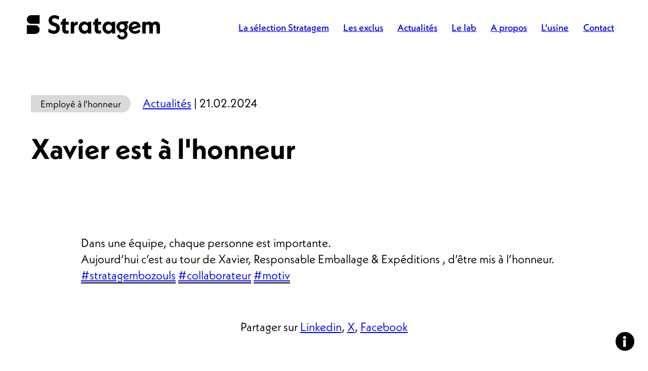

--- FILE ---
content_type: text/html; charset=UTF-8
request_url: https://stratagem.fr/actualites/xavier-est-a-lhonneur
body_size: 4878
content:
<!DOCTYPE html>
<html lang="fr" class="animate-in">
<head>
<title>Xavier est à l'honneur - </title>
<meta charset="utf-8" />
<base href="/">
<link rel="canonical" href="https://stratagem.fr/actualites/xavier-est-a-lhonneur" /> 
<meta name="viewport" content="width=device-width, initial-scale=1"> 
<meta name="description" content="Xavier est à l'honneur - " />
 
<meta property="og:title" content="Xavier est à l'honneur - ">
<meta property="og:description" content="Xavier est à l'honneur - ">
<meta property="og:type" content="website">
<meta property="og:url" content="https://stratagem.fr/actualites/xavier-est-a-lhonneur">
<meta property="og:site_name" content="Stratagem - Plan de travail">
<meta name="twitter:card" content="summary_large_image">
<meta name="twitter:image:alt" content="Xavier est à l'honneur - ">
<link rel="icon" href="/site/1/assets/img/favicon/favicon.ico" sizes="any"> 
<link rel="icon" href="/site/1/assets/img/favicon/icon.svg" type="image/svg+xml">
<link rel="apple-touch-icon" href="/site/1/assets/img/favicon/apple-touch-icon.png"> 
<link rel="manifest" href="/site/1/assets/img/favicon/manifest.webmanifest">
<link rel="stylesheet" href="https://use.typekit.net/uke8jlb.css">
<link media="screen" rel="stylesheet" type="text/css" href="/site/1/assets/css/styles.css" />
<script type="application/ld+json">
{
    "@context": "http://schema.org",
    "@type": "NewsArticle",
    "mainEntityOfPage": {
	  "@type": "WebPage",
	  "url": "https://stratagem.fr/actualites/xavier-est-a-lhonneur"
	},
	"headline": "Xavier est à l\'honneur",
    
    "datePublished": "2024-02-21T00:00:00+01:00","dateModified": "2024-05-17T10:17:12+02:00",
    "author": {
	    "@type": "Organization",
        "name": "Stratagem",		"url": "https://stratagem.fr"
    },
    "publisher": {
	    "@type": "Organization",
        "name": "Stratagem",    
        "logo": {
            "@type": "ImageObject",
            "url": "https://stratagem.fr/site/1/assets/img/logo.svg",
            "width": 250,
            "height": 150        }
   },
   "description": "Xavier est à l\'honneur - "
}
</script>
</head>

<style>
    body{
        position: relative;
    }
</style>

<body class=" rub4 logosomb">
<div class="global">
    <script>
function putmel(ext,doma,adr) {var putmel = adr; putmel += '@'; putmel += doma; putmel += '.'+ext; window.document.write('<a href="mailto:'+putmel+'"" target="">'+putmel+'</a>'); return false ; }
</script>
<header class="header__cont pdlr">
    <div class="header">
        <a href="/" class="header__logo header__logo--white header__logo--desktop">
            Stratagem - Plan de travail        </a>
        <nav class="header__nav header__nav--white" id="nav">
        <ul id="menu" class="header__navul"><li class="header__navli header__navli--1"><span><a href="/selection" class="header__nava">La sélection Stratagem</a></span></li><li class="header__navli header__navli--2"><span><a href="/plans-exclusifs" class="header__nava">Les exclus</a></span></li><li class="header__navli header__navli--3 activ"><span><a href="/actualites" class="header__nava">Actualités</a></span></li><li class="header__navli header__navli--4"><span><a href="/lab" class="header__nava">Le lab</a></span></li><li class="header__navli header__navli--5"><span><a href="/a-propos" class="header__nava">A propos</a></span></li><li class="header__navli header__navli--6"><span><a href="/usine" class="header__nava">L'usine</a></span></li><li class="header__navli header__navli--7"><span><a href="/contact" class="header__nava">Contact</a></span></li></ul>        </nav>
                
        <button class="header__burger" id="burger" aria-labelledby="menu-label" aria-expanded="false">
            <!--
            <nav class="burger__txt"><span class="burger__menu">Menu</span><span class="burger__fermer">Fermer</span></nav>
            -->
            <nav class="burger__barres">
                <div class="burger__barrespad">
                    <span></span>
                    <span></span>
                </div>
            </nav>
        </button>
    </div>
    <script>
    var burger = document.querySelector("#burger");
    var body = document.querySelector("body");
    window.addEventListener('load', function(){
        burger.addEventListener("click", function(event) {
            var menuOpen = body.classList.contains("nav_activ");
            var newMenuOpenStatus = !menuOpen;
            burger.setAttribute("aria-expanded", newMenuOpenStatus);
            body.classList.toggle("nav_activ");
        });
    });
    </script>
</header>    <main class="mtnav">
        <div class="pdlr pdlr--6">
            <span class="gri__them">Employé à l'honneur</span>            <a href="/actualites" class="">Actualités</a> |            <span class="">21.02.2024</span>            <div class="pb_1"><h1 class="actudet__tit">Xavier est à l'honneur</h1></div>
            
            <div class="mwlisi mwlisi--centre">
                <div class="pt_2"><div class="editor editor--actudet"><p>Dans une équipe, chaque personne est importante.<br />
Aujourd’hui c’est au tour de Xavier, Responsable Emballage &amp; Expéditions , d’être mis à l’honneur.<br />
<a href="https://www.facebook.com/hashtag/stratagembozouls?__eep__=6&amp;__tn__=*NK*F" tabindex="0">#stratagembozouls</a>&nbsp;<a href="https://www.facebook.com/hashtag/collaborateur?__eep__=6&amp;__tn__=*NK*F" tabindex="0">#collaborateur</a>&nbsp;<a href="https://www.facebook.com/hashtag/motivation?__eep__=6&amp;__tn__=*NK*F" tabindex="0">#motiv</a></p></div></div>
                <div class="actudet__partag">Partager sur <a href="https://www.linkedin.com/sharing/share-offsite/?url=https%3A%2F%2Fstratagem.fr%2Factualites%2Fxavier-est-a-lhonneur" target="_blank" rel="noopener">Linkedin</a>, <a href="https://x.com/share?url=https%3A%2F%2Fstratagem.fr%2Factualites%2Fxavier-est-a-lhonneur&text=Xavier+est+%C3%A0+l%27honneur" target="_blank" rel="noopener">X</a>, <a href="https://www.facebook.com/sharer.php?u=https%3A%2F%2Fstratagem.fr%2Factualites%2Fxavier-est-a-lhonneur" target="_blank" rel="noopener">Facebook</a></div>
            </div>
        </div>

        
                <div class="pdlr pt_2">
            <div class="actudet__aut">D'autres actualités</div>        </div>
        <div class="pdlr pdlr--4 pt_1">
            <div class="gri gri--2">
                            <a href="/actualites/top-of-design" class="gri__item">
                    <div class="gri__img">
                        <div class="gri__imgov"></div>
                        
            <img srcset="medias/1/236/p/top-of-design_T2.webp 320w, medias/1/236/p/top-of-design_T1.webp 1920w"
                 sizes="(max-width: 320px) 320px, 1920px"
                 src="medias/1/236/p/top-of-design_T1.webp" alt="TOP OF DESIGN">                    </div>
                    <div class="gri__txt">
                        <div class="gri__themdat">
                                                        <span class="gri__dat">28.04.2025</span>                        </div>
                        <div class="gri__tit">TOP OF DESIGN</div>                    </div>
                </a>
                            <a href="/actualites/conseil-de-pose-des-plan-de-travail-ponts-et-debords-autorises" class="gri__item">
                    <div class="gri__img">
                        <div class="gri__imgov"></div>
                        
            <img srcset="medias/1/222/p/conseil-de-pose-des-plan-de-travail-ponts-et-debords-autorises_T2.webp 320w, medias/1/222/p/conseil-de-pose-des-plan-de-travail-ponts-et-debords-autorises_T1.webp 1920w"
                 sizes="(max-width: 320px) 320px, 1920px"
                 src="medias/1/222/p/conseil-de-pose-des-plan-de-travail-ponts-et-debords-autorises_T1.webp" alt="CONSEIL DE POSE DES PLAN DE TRAVAIL : Ponts et débords autorisés">                    </div>
                    <div class="gri__txt">
                        <div class="gri__themdat">
                            <span class="gri__them">Conseils techniques</span>                            <span class="gri__dat">17.12.2024</span>                        </div>
                        <div class="gri__tit">CONSEIL DE POSE DES PLAN DE TRAVAIL : Ponts et débords autorisés</div>                    </div>
                </a>
                        </div>
        </div>
               
        
    </main>

    <footer class="foot__cont">
    
    <div class="foot pt_5">
        <div class="foot__1">
            <p><strong><a data-cke-saved-href="tel:+33565512150" href="tel:+33565512150">05 65 51 21 50</a><br><script>putmel('fr','stratagem','accueil')</script></strong></p><p><strong>Stratagem</strong><br>Zone Artisanale Calsades<br>12340 Bozouls</p>        </div>
        <div class="foot__2">
            <div class="footconttit">Parlez-nous de votre&nbsp;besoin</div>
            <a href="/contact" class="bouton bouton--filet--blanc">Nous contacter</a>        </div>
    </div>

    <div class="foot2 pt_4 pb_1">
        <div class="foot2__1">
        <a href="/" class="logosymbole logosymbole--blanc"></a>
        </div>
        <div class="foot2__2">
            <p><a data-cke-saved-href="/mentions-legales" href="/mentions-legales">Mentions légales</a>&nbsp;|&nbsp;<a data-cke-saved-href="https://canaldenuncias.grupoalvic.com/portal/fr" href="https://canaldenuncias.grupoalvic.com/portal/fr" target="_blank">Chaîne Éthique</a></p>        </div>
        <div class="foot2__3">
                            <a href="https://www.instagram.com/stratagem.bozouls/" class="reso__lien" title="Instagram" target="_blank" rel="noopener nofollow">
                    <svg class="reso__svg" xmlns="http://www.w3.org/2000/svg" viewBox="-5 -4.7 28 28"><path fill="#fff" d="M9 12.4a3 3 0 0 1-3-3.1c0-1.7 1.4-3.1 3-3.1s3 1.4 3 3.1a3 3 0 0 1-3 3.1m0-7.9a4.8 4.8 0 0 0-4.7 4.8c0 2.7 2.1 4.8 4.7 4.8s4.7-2.1 4.7-4.8c-.1-2.6-2.1-4.8-4.7-4.8m4.8-1.3c-.6 0-1.1.5-1.1 1.1 0 .6.5 1.1 1.1 1.1.6 0 1.1-.5 1.1-1.1 0-.6-.5-1.1-1.1-1.1m2.5 10.1c0 2-1.5 3.5-3.4 3.5H5.1a3.5 3.5 0 0 1-3.4-3.5v-8c0-2 1.5-3.5 3.4-3.5h7.8c1.9 0 3.4 1.6 3.4 3.5v8zM12.8 0H5.2A5.2 5.2 0 0 0 0 5.3v7.8c0 3 2.3 5.3 5.2 5.3h7.6c2.9 0 5.2-2.4 5.2-5.3V5.3C18 2.4 15.6 0 12.8 0"/></svg>
                </a>
                                        <a href="https://fr.linkedin.com/company/stratagem-bozouls" class="reso__lien" title="Linkedin" target="_blank" rel="noopener nofollow">
                    <svg class="reso__svg" xmlns="http://www.w3.org/2000/svg" viewBox="-5 -4.7 28 28"><path d="M0 6.2h4.2v12.3H0zM2.1 4.3c1.2 0 2.1-1 2.1-2.2S3.3 0 2.1 0C.9 0 0 1 0 2.2s.9 2.1 2.1 2.1m15.8 7.4c0-3.3-.7-5.6-4.5-5.6-1.8 0-3 .7-3.5 1.7V6.2H6.6v12.3h3.5v-6.1c0-1.6.3-3.2 2.2-3.2 1.9 0 2.1 1.8 2.1 3.3v6H18v-6.8z"/></svg>
                </a>
             
                                                        </div>
    </div>
</footer>

<a href="/actualites" class="stratainfo__button-incone stratainfo__button-incone--fix" title="STRATA INFO"><span></span></a>


<script src="/site/1/assets/js/tarteaucitron1.11.0/tarteaucitron.min.js"></script>
<script type="text/javascript">
tarteaucitron.init({
    "privacyUrl": "",
    "hashtag": "#tarteaucitron",
    "cookieName": "tarteaucitron",
    "orientation": "middle",
    "groupServices": false,
    "showAlertSmall": false,
    "cookieslist": false,
    "closePopup": false,
    "showIcon": false,
    "iconPosition": "BottomRight",
    "adblocker": false,
    "DenyAllCta" : true,
    "AcceptAllCta" : true,
    "highPrivacy": true,
    "handleBrowserDNTRequest": false,
    "removeCredit": true,
    "moreInfoLink": false,
    "useExternalCss": false,
    "useExternalJs": false,
    "readmoreLink": "",
    "mandatory": true,
  });
    tarteaucitron.user.gtagUa = 'G-G552Z0XRKS';
    tarteaucitron.user.gtagMore = function () {  };
    (tarteaucitron.job = tarteaucitron.job || []).push('gtag');
</script>
<style>
:root {
    --tac_colornoir: #000;
    --tac_coloroverbg: #808080;
    --tac_colorovertxt: inherit;
    --tac_delayaffich: 4s;
    --tac_opacitebg: .6;
    --tac_fontfamily: 'neue-kabel', sans-serif;
}

#tarteaucitronRoot{font-size:.65em}div#tarteaucitronRoot.tarteaucitronBeforeVisible:before{background-color:#000;opacity:var(--tac_opacitebg);-webkit-animation:var(--tac_delayaffich) ease 0s normal forwards 1 showit;animation:var(--tac_delayaffich) ease 0s normal forwards 1 showit}@keyframes showit{0%,80%,90%{visibility:hidden;opacity:0}100%{visibility:visible;opacity:var(--tac_opacitebg)}}body #tarteaucitronRoot div#tarteaucitronAlertBig{-webkit-animation:var(--tac_delayaffich) ease 0s normal forwards 1 fadein;animation:var(--tac_delayaffich) ease 0s normal forwards 1 fadein;border-radius:.5em;background:#fff;max-width:500px;min-width:auto;width:80%;transform:none;top:auto;bottom:3.125vw;left:auto;right:3.125vw}@keyframes fadein{0%,90%{opacity:0}100%{opacity:1}}#tarteaucitronRoot span#tarteaucitronDisclaimerAlert{font:1em/1.6 var(--tac_fontfamily);color:var(--tac_colornoir);text-align:left;padding:35px 0 0}#tarteaucitron #tarteaucitronPrivacyUrl,#tarteaucitron #tarteaucitronPrivacyUrlDialog,#tarteaucitronAlertBig #tarteaucitronCloseAlert{color:var(--tac_colornoir)}#tarteaucitron #tarteaucitronPrivacyUrl,#tarteaucitron #tarteaucitronPrivacyUrlDialog,#tarteaucitronAlertBig #tarteaucitronCloseAlert,#tarteaucitronAlertBig #tarteaucitronPersonalize,#tarteaucitronAlertBig #tarteaucitronPersonalize2,#tarteaucitronRoot .tarteaucitronAllow,#tarteaucitronRoot .tarteaucitronDeny,.tarteaucitronCTAButton{font-size:1em!important;padding:.75em 1.5em;border-radius:2em;border:2px solid var(--tac_colornoir)}#tarteaucitronAlertBig #tarteaucitronCloseAlert{position:absolute;left:25px;margin-left:0;width:35%;bottom:2em}@media screen and (max-width:900px){#tarteaucitronRoot{font-size:.8em}div#tarteaucitronAlertBig button#tarteaucitronPersonalize2{margin:0 0 0 50%!important;display:block!important}#tarteaucitronAlertBig #tarteaucitronCloseAlert{width:auto;bottom:25px}}#tarteaucitronAlertBig #tarteaucitronCloseAlert:hover,#tarteaucitronRoot #tarteaucitronAllDenied2:hover{color:var(--tac_coloroverbg);border-color:var(--tac_coloroverbg)}#tarteaucitronRoot #tarteaucitronAlertBig #tarteaucitronPersonalize2{background-color:var(--tac_colornoir);width:35%;margin-left:55%}#tarteaucitronRoot #tarteaucitronAlertBig #tarteaucitronPersonalize2:hover{background-color:var(--tac_coloroverbg);border-color:var(--tac_coloroverbg)}#tarteaucitronRoot .tarteaucitronCheck::before,#tarteaucitronRoot .tarteaucitronCross::before,div#tarteaucitronAlertBig:before{display:none}#tarteaucitronRoot #tarteaucitronAllDenied2{position:absolute;top:25px;right:25px;background-color:#fff;border-radius:0;padding:0;color:#2b2d34;border:none;border-bottom:1px solid #2b2d34}#tarteaucitronRoot .tarteaucitronDeny:hover{border-bottom-color:#fff}#tarteaucitron #tarteaucitronClosePanel{font-size:.75em;text-transform:uppercase;padding:1em 1em 1em 1.5em;z-index:10;background-image:url("data:image/svg+xml,%3Csvg xmlns='http://www.w3.org/2000/svg' height='48' width='48'%3E%3Cpath style='fill:%23fff' d='M12.55 38.7 9.35 35.45 20.8 24 9.35 12.5 12.55 9.3 24 20.75 35.5 9.3 38.7 12.5 27.25 24 38.7 35.45 35.5 38.7 24 27.2Z'/%3E%3C/svg%3E");background-repeat:no-repeat;background-size:1.3em 1.3em;background-position:.5em center;background-color:#000;margin-right:5px}#tarteaucitron #tarteaucitronClosePanel:hover{background-color:var(--tac_coloroverbg)}#tarteaucitron #tarteaucitronServices .tarteaucitronLine .tarteaucitronAsk .tarteaucitronAllow,#tarteaucitron #tarteaucitronServices .tarteaucitronLine .tarteaucitronAsk .tarteaucitronDeny,.tac_activate .tarteaucitronAllow{border-radius:1.5em;padding:.75em 1.5em}div#tarteaucitronServices{margin-top:0!important}#tarteaucitron #tarteaucitronServices .tarteaucitronMainLine,#tarteaucitron .tarteaucitronBorder,#tarteaucitronAlertSmall #tarteaucitronCookiesListContainer #tarteaucitronCookiesList,#tarteaucitronAlertSmall #tarteaucitronCookiesListContainer #tarteaucitronCookiesList .tarteaucitronCookiesListMain,#tarteaucitronAlertSmall #tarteaucitronCookiesListContainer #tarteaucitronCookiesList .tarteaucitronHidden{border-color:#fff!important}#tarteaucitron #tarteaucitronServices .tarteaucitronMainLine{background:#fff;border:3px solid #fff;border-left:9px solid #fff;border-top:5px solid #fff}#tarteaucitron #tarteaucitronServices #tarteaucitronMainLineOffset:hover{background-color:#fff}#tarteaucitron #tarteaucitronInfo{color:#000;background:#fff;border:none;z-index:1}#tarteaucitronRoot .tarteaucitronH1{color:#000}#tarteaucitronRoot .tarteaucitronH2{color:#000;font-weight:700}#tarteaucitronRoot button#tarteaucitronBack{background-color:#333}
</style></div> <script src="/site/1/assets/js/script.js"></script>  
</body>

</body>
</html>

--- FILE ---
content_type: text/css
request_url: https://stratagem.fr/site/1/assets/css/styles.css
body_size: 16189
content:
/* 48 colonnes */
/* html {background-image: repeating-linear-gradient(90deg, #F8F7F2, #F8F7F2 2.083%, #ececec 2.083%, #ececec 4.166%);} */
/*
html {
  background-color: var(--main-bgcolor0);
}
*/

/* neue-kabel 400 600 700 800 */

:root {
  --font1: "neue-kabel", sans-serif;
  --font2: "neue-kabel", sans-serif;
  --fontweight-regu: 400;
  --fontweight-med: 500;
  --fontweight-bold: 700;
  --fontweight-black: 800;
  --titreuc: uppercase;
  --main-color1: #000; /* couleur base typo */
  --main-color3: #fff;
  --main-color2: #D9D9D9;
  --main-color-error: #9a7560;
  /*
  --main-deg1: #fe90ab;
  --main-deg2: #117699;
  */
  --main-bgcolor0: #fff; /* fond principale */
  --main-bgcolor1: #000;
  --main-bgcolor2: #D9D9D9;
  --main-bgcolor3: #eae1e3;
  --main-bgcolor-blur: rgba(231, 231, 231, 0.50);;
  --main-bogcolor-brown: #bfa799;

  --colorduotone_bg: #272e64;
  --colorduotone_fg: #8ff979;

  --border-radius-val: 0;
  --border-radius-media: 0;

  --boxshadow1: 0 2px 40px 0 rgb(0 0 0 / 7%);
  --boxshadow2: 0 10px 40px 0 rgba(0, 0, 0, 14%);

  --padunit: 2.083vw; /* 1/48 */
  --padunit-mobile: 10.67vw; /* 1/48 */
  --pdlr-colbase: 2; /* marge colonne page (1 colonne) */
  --pdtb-colbase: 3.625; /* marge colonne page (1 colonne) */
  /*--padunit: 1.5625vw;*/

  --header-height: clamp(5.625rem, 5.1699rem + 1.9417vw, 7.5rem);

  --coef_marge_verti: 3;
}
@media (min-width: 480px) {
  :root {
    --coef_marge_verti: 2;
  }
}
@media (min-width: 900px) {
  :root {
    --coef_marge_verti: 1;
  }
}

@media (min-width: 640px) {
  :root {
      --widthitemhoriz_plusmarg: 28.08vw; /* +2.08vw */
      --widthitemhoriz: 26vw;
  }
}
@media (min-width: 1000px) {
  :root {
      --widthitemhoriz_plusmarg: 21.08vw;
      --widthitemhoriz: 19vw;
  }
  :root #griselhoriz__cont_exclu {
      --widthitemhoriz_plusmarg: 25.08vw;
      --widthitemhoriz: 23vw;
  }
}
@media (min-width: 1400px) {
  :root {
      --widthitemhoriz_plusmarg: 18.08vw;
      --widthitemhoriz: 16vw;
  }
  :root #griselhoriz__cont_exclu {
      --widthitemhoriz_plusmarg: 26.08vw;
      --widthitemhoriz: 24vw;
  }
}
@media (min-width: 640px) {
  #grisel--horiz_asso {
      width: calc( var(--widthitemhoriz_plusmarg) * 10 + 8.32vw );
  }
  .grisel__item--horiz {
      width: var(--widthitemhoriz);
  }
}

.debug {
  position: absolute;
  top: 0;
  left: 0;
  font-size: 0.65em;
  background-color: #ff00c3;
  color: #fff;
}
.debug::before {
  content: "debug ➔ ";
}

/*** RESET
  The new CSS reset - version 1.8.4 (last updated 14.2.2023)
  GitHub page: https://github.com/elad2412/the-new-css-reset
  ***/
*:where(
    :not(html, iframe, canvas, img, svg, video, audio, input):not(svg *, symbol *)
  ) {
  all: unset;
  display: revert;
}
*,
*::before,
*::after {
  box-sizing: border-box;
}
a,
button {
  cursor: revert;
}
ol,
ul,
menu {
  list-style: none;
}
img {
  max-inline-size: 100%;
  max-block-size: 100%;
} 
table {
  border-collapse: collapse;
}
input,
textarea {
  -webkit-user-select: auto;
}
textarea {
  white-space: revert;
}
meter {
  -webkit-appearance: revert;
  appearance: revert;
}
:where(pre) {
  all: revert;
}
::placeholder {
  color: unset;
}
::marker {
  content: initial;
}
:where([hidden]) {
  display: none;
}
:where([contenteditable]:not([contenteditable="false"])) {
  -moz-user-modify: read-write;
  -webkit-user-modify: read-write;
  overflow-wrap: break-word;
  -webkit-line-break: after-white-space;
  -webkit-user-select: auto;
}
:where([draggable="true"]) {
  -webkit-user-drag: element;
}
:where(dialog:modal) {
  all: revert;
}
/* RESPONSIVE */
img,
video {
  max-inline-size: 100%;
  block-size: auto;
  inline-size: 100%;
  vertical-align: middle;
  /*width: 100%;*/
}
img,
video,
iframe {
  max-inline-size: 100%;
  block-size: auto;
}
/*  */
strong {
  font-weight: 700;
}
/* SCROLLBAR */
/*
  ::-webkit-scrollbar {
    width: 10px;
  }
  ::-webkit-scrollbar-track {
    background: var(--main-bgcolor0);
    border-radius: 10px;
  }
  ::-webkit-scrollbar-thumb {
    background: var(--main-color2);
    border-radius: 10px;
  }
  */

.pdlr {
  padding-left: calc(var(--pdlr-colbase) * var(--padunit));
  padding-right: calc(var(--pdlr-colbase) * var(--padunit));
}
@media (min-width: 900px) {
  .pdlr--3 {
    padding-left: calc(3 * var(--padunit));
    padding-right: calc(3 * var(--padunit));
  }
}
@media (min-width: 1000px) {
  .pdlr--4 {
      padding-left: calc(4 * var(--padunit));
      padding-right: calc(4 * var(--padunit));
  }
}
@media (min-width: 1300px) {
  .pdlr.pdlr--6 {
      padding-left: calc(6 * var(--padunit));
      padding-right: calc(6 * var(--padunit));
  }
}
@media (min-width: 1300px) {
  .pdlr--8 {
      padding-left: calc(8 * var(--padunit));
      padding-right: calc(8 * var(--padunit));
  }
}

.pdtb{
  padding-top: calc(var(--pdtb-colbase) * var(--padunit));
  padding-bottom: calc(var(--pdtb-colbase) * var(--padunit));
}

.pt_05 {
  padding-top: calc(0.5 * var(--padunit) * var(--coef_marge_verti));
}
.pb_05 {
  padding-bottom: calc(0.5 * var(--padunit) * var(--coef_marge_verti));
}
.pt_1 {
  padding-top: calc( var(--padunit) * var(--coef_marge_verti) );
}
.pb_1 {
  padding-bottom: calc( var(--padunit) * var(--coef_marge_verti) );
}
.pl_1 {
  padding-left: var(--padunit);
}
.pr_1 {
  padding-right: var(--padunit);
}

.pt_2 {
  padding-top: calc(2 * var(--padunit) * var(--coef_marge_verti)) ;
}
.pb_2 {
  padding-bottom: calc(2 * var(--padunit) * var(--coef_marge_verti));
}
.pl_2 {
  padding-left: calc(2 * var(--padunit));
}
.pr_2 {
  padding-right: calc(2 * var(--padunit));
}
.pt_3 {
  padding-top: calc(3 * var(--padunit) * var(--coef_marge_verti));
}
.pb_3 {
  padding-bottom: calc(3 * var(--padunit) * var(--coef_marge_verti));
}
.pt_4 {
  padding-top: calc(4 * var(--padunit) * var(--coef_marge_verti));
}
.pt_5 {
  padding-top: calc(5 * var(--padunit) * var(--coef_marge_verti));
}
.maxinlinesize40 {
  max-inline-size: 40em;
}
.mw1140 {
  max-width: 1140px;
}
.mw--center {
  margin-left: auto;
  margin-right: auto;
}
.align-right {
  text-align: right;
}
.bouton {
  font-family: var(--font1);
  margin: 0;
  padding: 0;
  width: auto;
  overflow: visible;
  background-color: var(--main-bgcolor1);
  color: #fff;
  font: inherit;
  -webkit-font-smoothing: inherit;
  -moz-osx-font-smoothing: inherit;
  -webkit-appearance: none;
  cursor: pointer;
  text-decoration: none;
  display: inline-block;
  font-weight: 700;
  font-size: .74em;
  line-height: 1.3;
  text-align: center;
  color: var(--main-color3);
  border: 1px solid var(--main-bgcolor1);
  border-radius: 2em 0 0 2em;
  text-transform: uppercase;
  padding: 1em 2em;
  transition: all ease 0.5s;
}
.bouton:hover {
  background-color: var(--main-bgcolor0);
  color: var(--main-color1);
  border-radius: 0 2em 2em 0;
}
.bouton--filet--blanc {
  background-color: transparent;
  color: var(--main-color3);
  border-color: var(--main-color3);
}
.bouton--filet--noir {
  background-color: transparent;
  color: var(--main-color1);
  border-color: var(--main-color0);
}
html {
  background-color: var(--main-bgcolor0);
}
body {
  font-family: var(--font1);
  font-weight: var(--fontweight-regu);
  /* font-size: clamp(1.125rem, 1.0188rem + 0.4531vw, 1.5625rem); /* 18(375) / 25(1920) */
  font-size: clamp(1.125rem, 0.9829rem + 0.6064vw, 1.953125rem); /* 18(375) / 31.25(2560) */
  line-height: 1.4;
  background-color: var(--main-bgcolor0);
  fill: currentColor;
  color: var(--main-color1);
}
.tit1 {
  font-weight: 800;
  font-size: 2.5em;
  line-height: 1;
  padding-top: 0.75em;
  padding-bottom: 0.25em;
}
@media (min-width: 700px) {
  .tit1 {
    font-size: 4em;
  }
}
.tit1--pt0 {
  padding-top: 0;
}

.divider__container{
  width: 100%;
  padding:0 var(--padunit);
}

.divider{
  display: block;
  height: 1px;
  width: 100%;
  background-color: var(--main-bgcolor1);
  opacity: 0.75;
}

.uppercase{
  text-transform: uppercase;
}

.underline{
  text-decoration-line: underline;
}
.tit2 {
  font-weight: 80;
  font-size: 3.2em;
  line-height: 1.016;
  text-transform: var(--titreuc);
  padding-top: 0.75em;
  padding-bottom: 0.25em;
}
.mwlisi {
  max-width: 1200px;
}
.mwlisi--centre {
  margin-left: auto;
  margin-right: auto;
}
.header__cont {
  position: fixed;
  z-index: 10;
  top: 0;
  left: 0;
  width: 100%;
  height: var(--header-height);
  transition: all 0.3s ease-in-out;
}
.header__cont--srolled{
  background: var(--main-color3) !important;
}
.header__logo {

  text-indent: -99em;
  transition: all 0.3s ease-in-out;
}

.header__logo--white{
  filter: invert(98%) sepia(100%) saturate(1%) hue-rotate(186deg) brightness(104%) contrast(100%);
}

.header__logo--desktop{
  background-image: url(../img/stratagem.svg);
  background-size: 11.2em 2.04em;
  width: 11.2em;
  height: 2.04em;
}
.header__logo--mobile{
  background-image: url(../img/stratagem-symbole.svg);
  background-size: 1.05224em 1.59468em;
  width: 1.05224em;
  height: 1.59468em;
}

.header {
  display: flex;
  flex-direction: row;
  justify-content: space-between;
  padding-top: calc(2 * var(--padunit));
  padding-bottom: calc(2 * var(--padunit));
  align-items: center;
  color: var(--main-color1);
  height: 100%;
}
.hidden {
  transform: translateY(-100%);
}
.header__navul {
  display: flex;
  flex-direction: column;
}
.header__nava {
  border-bottom: 2px solid transparent;
}
.header__nav--white{
  color: var(--main-color3);
}
.header__nava:hover, .header__navli.activ .header__nava {
  border-bottom: 2px solid var(--main-color);
}
.mtnav {
  margin-top: 6em;
}
@media (min-width: 900px) {
  .mtnav {
    margin-top: 8em;
  }
}
.header__navli {
  font-weight: 600;
}
@media (min-width: 900px) {
  .header {
    padding-top: calc(1 * var(--padunit));
    padding-bottom: calc(1 * var(--padunit));
    color: var(--main-color1);
  }

  .header__nav ul {
    flex-direction: row;
    justify-content: space-between;
  }
  .header__navli {
    font-size: .8em;
    padding-left: .75em;
    padding-right: .75em;
  }
}
.header__burger {
  display: none;
}
/* BURGER BARRES */
.burger__barres {
  padding: 0.85em 0.5em;
  width: calc(40px + 0.5em * 2);
  height: calc(14px + 0.85em * 2);
  border-radius: var(--border-radius-val);
}
.burger__barrespad {
  position: relative;
  width: 100%;
  height: 100%;
}
.burger__barres span {
  position: absolute;
  z-index: 100;
  left: 0;
  top: 11px;
  display: block;
  background-color: var(--main-bgcolor0);
  width: 100%;
  height: 4px;
  transition: all ease-in-out 0.3s;
}

.burger__barres--dark {
  background-color: var(--main-bgcolor1) !important;
}

.burger__barres span:first-child {
  transform: translateY(0);
  top: 0;
}
.burger__barres span:last-child {
  transform: translateY(0);
  top: auto;
  bottom: 0;
}
body.nav_activ .burger__barres span {
  opacity: 0;
  top: 50%;
}
body.nav_activ .burger__barres span:first-child,
body.nav_activ .burger__barres span:last-child {
  opacity: 1;
  background-color: var(--main-bgcolor0);
}
body.nav_activ .burger__barres span:first-child {
  transform: rotate(-405deg);
}
body.nav_activ .burger__barres span:last-child {
  transform: rotate(405deg);
}
/* /BURGER */
/* burger desktop > supp @media (max-width...  */
@media (max-width: 1150px) {
  .header__burger {
    display: block;
    position: fixed;
    z-index: 200;
    right: calc(1 * var(--padunit));
  }
  .header__nav {
    position: fixed;
    z-index: 100;
    top: 0;
    left: -100%;
    width: 100%;
    height: 100%;
    background-color: var(--main-color1);
    display: flex;
  }
  .header__nav ul {
    flex-direction: column;
    width: 100%;
    align-items: center;
    justify-content: center;
  }
  .header__navli {
    text-align: center;
    font-size: 1.9em;
  }
  .header__nava {
    color: var(--main-color3);
  }

  .header__nav--rs {
    display: none;
  }
  .burger__fermer {
    display: none;
    color: var(--main-bgcolor0);
  }
  body.nav_activ .header__nav {
    left: 0;
  }
  body.nav_activ .burger__menu {
    display: none;
  }
  body.nav_activ .burger__fermer {
    display: block;
  }
}
.mainpt {
  padding-top: calc(4*var(--padunit));
}


/* GRI */
.gri {
  display: flex;
  flex-direction: column;
}
.gri__item {
  position: relative;
  margin-top: calc(6 * var(--padunit));
}
.gri--nomarge .gri__item {
  margin-top: 0;
}
.gri--pad .gri__item {
  transition: transform 0.3s ease-out;
  transition-delay: 0.1s;
}
.gri--pad .gri__item:hover {
  transform: translateY(-0.1em);
}
.gri__txt {
  margin-top: 0.75em;
}
.gri--pad .gri__txt {
  padding: 1em;
  padding-top: 0;
  padding-bottom: 1.5em;
}
.gri__themdat {
  margin-bottom: 0.5em;
  justify-content: space-between;
  display: flex;
  width: 100%;
  align-items: center;
}
.gri__them {
  background-color: var(--main-bgcolor2);
  font-size: 0.8em;
  color: var(--main-color1);
  padding: 0.25em 1em;
  margin-right: 1em;
  border-radius: 0 1em 1em 0;
}
.gri__dat {
  font-size: 0.6em;
  font-weight: 400;
}
.gri__tit {
  font-family: var(--font2);
  font-size: 1.267em;
  font-weight: 700;
  line-height: 1.2;
}
.gri__desc {
  margin-top: 0.5em;
  font-size: 0.85em;
  line-height: 1.45;
}
.gri__img {
  position: relative;
}
.gri__img img {
  border-radius: 0
}
.gri__imgov {
  position: absolute;
  top: 0;
  left: 0;
  width: 100%;
  height: 100%;
  mix-blend-mode: multiply;
  background-color: var(--main-bgcolor2);
  opacity: 0.5;
  transition: all ease 0.5s;
  border-radius: var(--border-radius-media);
}
.gri__item:hover .gri__imgov {
  background-color: var(--main-bgcolor2);
  opacity: 1;
}
@media (min-width: 640px) {
  .gri {
    flex-direction: row;
    flex-wrap: wrap;
    margin-left: calc(-0.5 * var(--padunit));
    margin-right: calc(-0.5 * var(--padunit));
  }
  .gri--nomarge {
    margin-left: 0;
    margin-right: 0;
  }
  .gri__item {
    width: calc(50% - 0.5 * 2 * var(--padunit));
    margin: calc(1 * var(--padunit)) calc(0.5 * var(--padunit));
  }
  /* .gri__item--big{
    width: 41.30%!important;
  } */
  .gri--nomarge .gri__item {
    width: 50%;
    margin: 0;
  }
}
@media (min-width: 640px) {
  .gri--2.gri--pad2 {
    margin-left: calc(-1 * var(--padunit));
    margin-right: calc(-1 * var(--padunit));
  }
  .gri--2.gri--pad2 .gri__item {
    width: calc(50% - 1 * 2 * var(--padunit));
    margin: calc(1 * var(--padunit));    
  }
}
@media (min-width: 960px) {
  .gri--3 .gri__item,
  .gri--4 .gri__item,
  .gri--5 .gri__item {
    width: calc(33.3333% - 0.5 * 2 * var(--padunit));
  }
  .gri--nomarge.gri--3 .gri__item,
  .gri--nomarge.gri--4 .gri__item,
  .gri--nomarge.gri--5 .gri__item {
    width: 33.333%;
  }
}
@media (min-width: 1260px) {
  .gri--4 .gri__item {
    width: calc(25% - 0.5 * 2 * var(--padunit));
  }
  .gri--nomarge.gri--4 .gri__item {
    width: 25%;
  }
}
@media (min-width: 1400px) {
  .gri--5 .gri__item {
    width: calc(20% - 0.5 * 2 * var(--padunit));
  }
  .gri--nomarge.gri--5 .gri__item {
    width: 20%;
  }
}
/* BOX */
.box__column {
  display: flex;
  flex-direction: column;
}
.box--bg1 {
  background-color: var(--main-bgcolor3);
  border-radius: var(--border-radius-val);
  padding-right: calc(1 * var(--padunit));
  padding-left: calc(1 * var(--padunit));
}
.box__item {
  margin-top: 3em;
}
.box__item--bg1 {
  margin: calc(1 * var(--padunit));
  margin-top: calc(2 * var(--padunit));
  margin-bottom: calc(2 * var(--padunit));
  padding: calc(2 * var(--padunit));
  background-color: var(--main-bgcolor0);
  border-radius: var(--border-radius-val);
  text-align: center;
}


@media (min-width: 760px) {
  .box {
    flex-direction: row;

    margin-left: calc(-1 * var(--padunit));
    margin-right: calc(-1 * var(--padunit));

    margin-top: calc(2 * var(--padunit));
  }
  .box--bg1 {
    margin-left: 0;
    margin-right: 0;
  }
  .box__item {
    margin-top: 0;
    width: 50%;
    padding: calc(1 * var(--padunit));
  }
  .box__item--bg1 {
    margin-top: calc(2 * var(--padunit));
    width: calc(50% - 2 * var(--padunit));
    padding: calc(1 * var(--padunit));
  }
  .box__item--vcenter {
    align-self: center;
  }
  .box__item--vbottom {
    align-self: flex-end;
  }
  .box__item--30 {
    width: 28.125%;
  }
  .box__item--35 {
    width: 34.375%;
  }
  .box__item--40 {
    width: 40.625%;
  }
  .box__item--60 {
    width: 59.375%;
  }
  .box__item--65 {
    width: 65.625%;
  }
  .box__item--70 {
    width: 71.875%;
  }

}

/* ARIANE */
.ariane {
  position: relative;
  text-transform: uppercase;
  font-size: .65em;
  color: #777777;
  padding-left: .75em;
}
.ariane:hover {
  color: var(--main-color1);
}
.ariane::before {
  /*content: "〈 ";*/
  content: "";
  background-image: url("data:image/svg+xml,%3Csvg xmlns='http://www.w3.org/2000/svg' viewBox='0 0 13 24'%3E%3Cpath d='M12.22 24c-.2 0-.4-.07-.55-.22L.23 12.54C.08 12.4 0 12.2 0 12s.08-.4.23-.54L11.67.22c.31-.3.8-.3 1.1 0s.31.78 0 1.08L1.89 12l10.89 10.69c.31.3.31.78 0 1.08a.77.77 0 0 1-.55.22Z'/%3E%3C/svg%3E");
  position: absolute;
  top: .25em;
  left: 0;
  background-size: .41em .75em;
  width: .41em;
  height: .75em;
}

/* RESO */
.reso__lien,
.foot .reso__lien {
  text-decoration: none;
  border: none;
  display: inline-block;
}
.reso__svg {
  background-color: var(--main-bgcolor1);
  width: 2em;
  height: 2em;
  border-radius: 1em;
}
.reso__svg path,
.reso__svg rect {
  fill: var(--main-color3);
}
.foot .reso__lien:hover {
  border: none;
}
.reso__lien:hover .reso__svg {
  background-color: var(--main-color3);
}
.reso__lien:hover .reso__svg path,
.reso__lien:hover .reso__svg rect {
  fill: var(--main-color1);
}
/* FOOTER */
.foot__cont {
  font-size: .85em;
  margin-top: 7em;
  padding-left: calc(var(--padunit) * var(--pdlr-colbase));
  padding-right: calc(var(--padunit) * var(--pdlr-colbase));
  background-color: var(--main-color1);
  color: var(--main-color3);
}
.foot p {
  margin-top: 1.25em;
}
.foot p:first-child {
  margin-top: 0;
}
.foot a {
  color: var(--main-color3);
}
.foot {
  display: flex;
  flex-direction: column-reverse;
  padding-top: 5.3em;

}
.logosymbole {
  display: block;
  background-image: url("data:image/svg+xml,%3Csvg xmlns='http://www.w3.org/2000/svg' viewBox='0 0 60 87'%3E%3Cpath d='M40 46.85H0V87h40c11.05 0 20-8.99 20-20.08s-8.96-20.08-20-20.08ZM20 0C8.96 0 0 8.99 0 20.08s8.96 20.08 20 20.08h40V0H20Z' style='fill:%23000;stroke-width:0'/%3E%3C/svg%3E");
  background-size: 2.4em 3.48em;
  width: 2.4em;
  height: 3.48em;
}
.logosymbole--blanc {
  background-image: url("data:image/svg+xml,%3Csvg xmlns='http://www.w3.org/2000/svg' viewBox='0 0 60 87'%3E%3Cpath d='M40 46.85H0V87h40c11.05 0 20-8.99 20-20.08s-8.96-20.08-20-20.08ZM20 0C8.96 0 0 8.99 0 20.08s8.96 20.08 20 20.08h40V0H20Z' style='fill:%23fff;stroke-width:0'/%3E%3C/svg%3E");
}
.foot__1 {
  margin-top: 1.5em;
  font-size: 1.09em;
}
.foot__2 {
  display: flex;
  flex-direction: column;
  gap: var(--padunit-mobile);
  padding-bottom: 7.9em;
}

.foot__2 a{
  width: 100%;
  font-size: 0.87em;
}
.footconttit {
  font-size: 3em;
  font-weight: 800;
  line-height: 1;
}
@media (min-width: 900px) {
  .footconttit {
    font-size: 3.5em;
  }  
}

@media (min-width: 700px) {
  .foot {
    padding-top: calc(5 * var(--padunit) * var(--coef_marge_verti));
    gap: 0;
    flex-direction: row;
    justify-content: space-between;
  }
  .foot__1 {
    margin-top: 0;
    width: 50%;
  }
  .foot__2 {
    margin-top: 0;
    width: 50%;
    gap: var(--padunit);
    padding-bottom: 0;
  }
  .foot__2 a{
    width: fit-content;
  }
}
.foot2 {
  display: flex;
  flex-direction: column-reverse;
}

.foot2__1{
  display: none;
}

.foot2__2{
  display: flex;
  justify-content: space-between;
  width: 100%;
}

.reso__lien{
  float: right;
}
@media (min-width: 700px) {
  .foot2 {
    flex-direction: row;
    justify-content: space-between;
    align-items: flex-end;
  }
  .foot2__1 {
    display: block;
    width:50%;
  }
  .foot2__2 {
    width:25%;
    gap: 1em;
  }

  .foot2__3 {
    width:25%;
    text-align: right;
  }
  .reso__lien{
    float: inherit;
  }
}

/* POPUP */
.popup__cont {
  display: none;
  position: fixed;
  z-index: 1000;
  top: 0;
  left: 0;
  width: 100%;
  height: 100%;
  background-color: rgba(0,0,0,.5);
  backdrop-filter: blur(5px);
}
.popup__cont.show {
  display: block;
}
.popup {
  opacity: 0;
  position: absolute;
  z-index: 1100;
  top: 50%;
  left: 50%;
  transform: translate(-50%, -50%);
  max-width: 960px;
  width: 90%;
  max-height: 90%;
  background-color: var(--main-bgcolor0);
  padding: calc(1*var(--padunit));
  padding-top: calc(1*var(--padunit));
  transition: opacity .5s ease;
  overflow-y: auto;
  border-radius: var(--border-radius-media);
}
@media (min-width: 800px) {
  .popup {
      min-width: 50%;
      padding: calc(1*var(--padunit));
  }
}
.popup.show {
  opacity: 1;
}
.popup__txt {
  font-size: .85em;
  font-weight: 400;
}
.popup__text1 {
  padding-bottom: .75em;        
}
.popup__tit {
  font-family: var(--font2);
  text-transform: var(--titreuc);
  font-size: 1.5em;
  font-weight: 700;
  line-height: 1.14;
  padding-bottom: .75em;
  color: var(--main-color2);
}
.popup__btn {
  padding: 0;
  border: none;
  outline: none;
  font: inherit;
  color: inherit;
  background: none;
  position: absolute;
  right: .5em;
  top: .5em;
  padding: .5em;
  cursor: pointer;
}
.popup__btn svg path {
  fill: var(--main-color1);
  transition: fill ease .3s;
}
.popup__btn:hover svg path {
  fill: var(--main-color2);
}
.popup__btn svg {
  width: 1.5em;
  height: 1.5em;
}

/* FILTRES */
.hidegri{
  display: none !important;
}
.filtre {
  margin-top: 0;
  margin-bottom: .5em;
}
.filt__list {
  display: flex;
  flex-wrap: wrap;
  flex-direction: row;
  row-gap: 0.25em;
}
.filt__item {
  padding: .25em;
}
.filt__btn {
  font-size: clamp(0.75rem, 0.6893rem + 0.2589vw, 1rem);
  text-decoration: none;
  padding: .35em 1em;
  color: #808080;
  border: 1px solid #bdbdbd;
  background-color: transparent;
  border-radius: 1.5em;
  transition: background-color ease .3s;
}
.filt__btn.current {
  color:var(--main-color1);
}
.filt__btn:hover, .filt__btn.active {
  background-color: #f0f2f1;
  color: var(--main-color1);
}
@media (min-width: 700px) {

}
@media (min-width: 1300px) {
  .filtre {
      margin-top: 0;
      margin-bottom: 0;
  }
}

@media (min-width: 1850px) {
  .filt__btn{
    font-size: clamp(0.9375rem, 0.8617rem + 0.3236vw, 1.25rem);
  }
}

/* PAGINATION */
.pagination {
  padding: 5em 0;
  text-align: center;
}
.pagination li {
  display: inline-block;
  font-size: 1.2em;
  line-height: 1;
  font-weight: 700;
  color: #D2D2D2;
  padding-left: .25em;
  padding-right: .25em;
}
.pagination li a, .pagination__activ {
  border: #D2D2D2 2px solid;
  border-radius: var(--border-radius-val);
  color: #D2D2D2;
  text-decoration: none;
  padding-left: .6em;
  padding-right: .6em;
  padding-top: .2em;
  padding-bottom: .2em;
  transition: .3s ease border-color, .3s ease color;
}
.pagination__activ, .pagination li a:hover {
  border-color: var(--main-color1);
  color: var(--main-color1);
}

/* EFFECT */
.imgeffect_1 {
  background: repeating-radial-gradient(
    circle at 0 -25%,
    #fff,
    #333 0.125em,
    #fff 0.15em
  );
  filter: contrast(400%);
}
.imgeffect_1 img {
  mix-blend-mode: hard-light;
  filter: grayscale(1) brightness(90%) contrast(150%) blur(3px);
}

/*CONTACT FORM */



.formtit {
  --max: 30;
  --min: 22;
  font-size: var(--responsive);
  font-weight: 700;
  line-height: 1.33;
}
.qu {
  margin-top: 1.5em;
}
.qu__intitule {
  font-weight: 700;
  display: block;
  font-size: 1.1em;
  line-height: 1.1;
  padding-bottom: .5em;
  
}

.qu__radioin {
position: absolute;
left: -999em;
visibility: hidden;
height: 0;
width: 0;
transform: scale(0);
}
.qu__radiolab {
position: relative;
display: inline-block;
font-size: .8em;
font-weight: 400;
cursor: pointer;
color: #0D181C;
padding: .5em .75em;
-webkit-user-select: none;
   -moz-user-select: none;
    -ms-user-select: none;
        user-select: none;
  margin-right: .5em;
  margin-bottom: 1em;
  border: 1px solid #777777;
}
.qu__radiolab:hover {
  
}
.qu__radioin:checked + label:after {
  transform: scale(1);
}
.qu__radioin:checked + label {
  color: #fff;
  background-color: #044563;
}
.qu__radiolab:hover:not(:checked) + label {
  color: #fff;
  border-color: #fff;
}

.qu__select {
  margin: 0;
  box-sizing: border-box;
  -webkit-appearance: none;
  -moz-appearance: none;
  
  width: 100%;
  border: 2px solid #AAAAAA;
  font-size: 1em;
  padding: .75em 1.25em;
  /*margin-top: 1em;*/
}
.form__lab  {
  font-size: .8em;
  line-height: 1.3;
  display: block;
  margin-bottom: .25em;
  transform-origin: center left;
}
.form__lab--block {
  /* display: block; */
  display: flex;
  gap: 0.8em;
  font-size: .8em;
  margin-bottom: 2em;
}
.requis:before {
  content: " *";
}
.form__chp {
  font-family: var(--font1);
  -moz-appearance: none;
  -webkit-appearance: none;
  font-size: 16px;
  font-weight: 400;
  border: none;
  width: 100%;
  margin-top: 0;
  margin-bottom: 1em;
  padding: 0.75em;
  /*color: #0D181C;*/
  outline: none;
  transition: border ease .3s;
  background-color: #F6F6F6;
  border-radius: 0px 50px 50px 0px;
}
/* .form__chp {
  font-family: var(--font1);
  -moz-appearance: none;
  -webkit-appearance: none;
  font-size: 16px;
  font-weight: 400;
  border: 2px solid #f4f4f4; 
  border: none;
  border-bottom: 2px solid #707070;
  border-top-right-radius: var(--border-radius-val);
  border-top-left-radius: var(--border-radius-val);
  background-color: #f4f4f4; 
  width: 100%;
  margin-top: 0;
  margin-bottom: 1em;
  padding: .5em 0;
  color:#0D181C;
  outline: none;
  transition: border ease .3s;
} */
@media (min-width: 700px) {
  .form__chp {
      font-size: .8em;
  }
}
/*
.form__chp:focus {
  color: #044563;
}
*/
.inputlab  {
  margin-top: 1em;
  position: relative;
}
.inputlab input {
  position: relative;
  /* padding-left: 0;
  padding-right: 0; */
}
.inputlab .form__lab  {
  position: absolute;
  top: 1em;
  left: .7em;
  transition: transform 200ms ease-in-out;
  transform: translateY(0) scale(1);
  pointer-events: none;
}
.inputlab input.form__chp--full + label, .inputlab input:focus + label {
  transform: translateY(0em) scale(0.9);
  font-weight: 700;
}
/*
.inputlab input:focus {
  border-bottom-color: #044563;
}
*/
.form__chp--area {
  height: 6em;
  padding-left: .5em;
  padding-right: .5em;
  border-radius: 0;
  margin-bottom: 0;
}
.formselect__cont {
  position: relative;
}
.formselect__cont::before {
  content: "▼";
  /*color: #30055E;*/
  position: absolute;
  z-index: 10;
  top: calc(50% - 0.2em);
  right: 1em;
}
.formselect__cont--2::before {
  top: calc(50% - .55em);
}
.error .form__lab::before {
  content: "⌦ ";
  color: var(--main-color-error);
}
.error .form__chp {
  border-bottom-color: var(--main-color-error);
}
.error.quradio::before {
  content: "⌦ Choisissez";
  color: var(--main-color-error);
  display: block;
  padding-bottom: .5em;
}
@media (min-width: 700px) {
  .inputlab .form__lab{
    top: .7em;
  }
  .inputlab input.form__chp--full + label, .inputlab input:focus + label {
    transform: translateY(-2.3em) scale(0.9);
  }

  .form__2col {
      display: flex;
      display: -ms-flexbox;
      flex-wrap: wrap;
  }
  .form__2col__item  {
      width: 50%;
  }
  .form__2col__item:nth-child(2n)  {
      padding-left: 3.125%;
  }
  .form__2col__item:nth-child(2n+1)  {
      padding-right: 3.125%;
  }
}
.form__info {
  position:relative;
  max-width: 20em;
  font-size: .85em;
  line-height: 1.2;
  font-weight: 400;
  text-align: center;
  color: #fff;
  background-color: var(--main-color-error);
  border-radius: 1.5em;
  padding: 1em;
  margin-left: auto;
  margin-right: auto;
  margin-top: 2em;
  margin-bottom: 2em;
  animation: .3s shake;
  animation-delay: 1s
}
.form__info::after {
  position: absolute;
  content:'';
  display:block;
  background: var(--main-color-error);
  height: 1em;
  width: 1em;
  transform: rotate(45deg);
  bottom: -.4em;
  left:50%;
}
.form_alert {
  display: none;
}
.form_alert.go {
  font-weight: 700;
  display: inline-block;
  padding: .5em;
  color: #fff;
  background-color: var(--main-color-error);
}
.shakeit {
  animation: .3s shake;
}
@keyframes shake {
from, to {
  transform: translate3d(0, 0, 0);
}
10%, 50%, 90% {
  transform: translate3d(-.5em, 0, 0);
}
20%, 60% {
  transform: translate3d(.5em, 0, 0);
}
}
.form__chpfichier__cont {
  position: relative;
}
.form__chpfichier {
  opacity: 0;
  position: absolute;
  left: 0;
  bottom: 0;
  z-index: 0;
}
.form__labfichier {
  position: relative;
  z-index: 2;
  font-size: .8em;
  line-height: 1.1;
  margin-bottom: .5em;
  display: inline-block;
  padding: .75em 2em;
  padding-left: 3.5em;
  position: relative;
  border: 1px solid #0D181C;
  color: #0D181C;
  background-color: #fff;
  text-align: left;
  cursor: pointer;
  border-radius: 0;
}
.form__labfichier:hover {
  background-color: #044563;
  color: #fff;
  border-color: #fff;
}
.form__labfichier svg {
  position: absolute;
  left: 1em;
  top: .85em;
  text-decoration: underline;
  width: 1.4em;
  height: 1em;
}
.form__labfichier svg path {
  fill: #044563;
}
.form__labfichier:hover svg path {
  fill: #fff;
}
.form__chpfichier__restric {
  font-size: .72em;
  color: #777777;
}
.form__group {
  margin-top: .25em;
}
.form__group--captcha {
  margin-top: 1.5em;
}
.g-recaptcha{
  max-width: 305px;
  margin: 0 auto;
}
.accept__cont.error:before {
  content: "⌦ merci de cocher la case";
  color: var(--main-color-error);
  font-weight: 700;
  font-size: .87em;
}
.form__boutoncont {
  max-width: 600px;
  margin-left: auto;
  margin-right: auto;
}
.form__mention__cont {
  margin-top: 1em;
}
.form__mention {
  color: #777777;
  font-size: .72em;
}
.form__mention a {
  color: #777777;
  border-bottom: 1px solid #777777;
}
.boutonsub__cont {
  text-align: center;
}
.form__checkbox{
  width: 1.5em;
  height: 1.5em;
  aspect-ratio: 1 / 1;
  border: solid 1px black;
  border-radius: 0px !important;
}



/* EDITOR */
.editor p:empty {
  display: none;
}
.editor p {
  margin-top: .75em;
}
.editor ul,
.editor ol {
  padding-top: 1em;
  padding-bottom: 0.75em;
}
.editor ul {
  list-style: disc;
  padding-left: 1em;
}
.editor a:not(.bouton) {
  border-bottom: 2px solid var(--main-color1);
  transition: border-color ease 0.3s;
}
.editor a:not(.bouton):hover {
  border-bottom-color: transparent;
}
.editor h2 {
  font-weight: 600;
  /*font-size: clamp(1.875rem, 1.5532rem + 1.373vw, 3.75rem);*/
  font-size: 1.6em;
  line-height: normal;
  padding-top: 0.75em;
  padding-bottom: 0.75em;
}
.editor h3 {
  font-weight: 600;
  /*font-size: clamp(1.875rem, 1.5532rem + 1.373vw, 3.75rem);*/
  font-size: 1.2em;
  line-height: 1.25;
  padding-top: 0.75em;
  padding-bottom: 0.75em;
}
.editor .txtcenter {
  text-align: center;
}
/* chapeau */
.editor .chapeau {
  font-size: 1.6em;
  font-weight: 600;
  line-height: normal;
}
/* table */
.editor table {
  width: 100%;
  border-collapse: collapse;
  border: 0;
  margin-top: 4em;
  margin-bottom: 3em;
}
.editor table th {
  padding: 0.75em;
  background-color: #f0f0f0;
  border-bottom: 2px solid var(--main-color1);
  text-align: left;
  font-weight: 700;
}
.editor table tr:nth-child(2n) {
  background-color: var(--main-bgcolor0);
}
.editor table tr:nth-child(2n + 1) {
  background-color: #f8f8f8;
}
.editor table td {
  border-bottom: 2px solid var(--main-color1);
  padding: 0.75em;
  color: var(--main-color1);
}
/* exergue */
.editor .exergue {
  padding-top: 0;
  padding-bottom: 0;
  margin-top: 4em;
  margin-bottom: 3em;
  padding-left: 1.5em;
  border-left: 6px solid var(--main-color1);
  font-weight: 600;
}
/* blockquote */
.editor blockquote {
  position: relative;
  display: block;
  padding-top: 1.5em;
  margin-top: 3em;
  margin-bottom: 2em;
  margin-inline-start: 0;
  margin-inline-end: 0;
  line-height: 1.2;
  text-align: center;
  max-width: 1280px;
  margin-left: auto;
  margin-right: auto;
}
.editor blockquote p {
  display: inline;
  box-decoration-break: clone;
  -webkit-box-decoration-break: clone;
  word-break: break-word;
  font-size: 1.2em;
  font-weight: 400;
  font-style: italic;
}
@media (min-width: 700px) {
  .editor blockquote p {
    font-size: 1.6em;
  }  
}


.editor--actudet p, .editor--actudet ul, .editor--actudet ol, .editor--actudet h2, .editor--actudet h3, .editor--actudet h4 {
  max-width: 960px;
  margin-left: auto;
  margin-right: auto;
}
.editor--txt40 {
  font-size: 1.1em;
}
@media (min-width: 700px) {
  .editor--txt40 {
    font-size: 1.6em;
  }
}
.editor--txt40.editor  p:first-child {
  margin-top:0;
}
.editor--txt40 p {
  margin-top:0;
}
.video__cont {
    margin: 3em 0;
}
.embed-container {
    margin: 0 0;
    position: relative;
    height: 0;
    padding-bottom: 56.25%;
    overflow: hidden;
}
.embed-container iframe {
    position: absolute;
    top: 0;
    left: 0;
    width: 100%;
    height: 100%;
}
.embed-youtube {
  position: relative;
  overflow: hidden;
  aspect-ratio: 16 / 9;
  /*aspect-ratio: 1.861;*/
  background-color: #000;
  color: #fff;
  margin-top: 2em;
  margin-bottom: 2em;
}
.embed-youtube a::after {
  content: "►";
  border-radius: 50%;
  position: absolute;
  top: 50%;
  left: 50%;
  transform: translate(-50%,-50%);
  font-size: 1.5em;
  line-height: 1;
  padding: .85em .75em .75em .85em;
  z-index: 10;
  color: var(--main-color1);
  pointer-events: none;
  transition: all ease .3s;
  background-color: var(--main-bgcolor0);
}
.embed-youtube a:hover::after {
  background-color: var(--main-color1);
  color: var(--main-bgcolor0);
}
.embed-youtube--1-6 {
  aspect-ratio: 1.6;
}
.embed-youtube iframe, .embed-youtube a {
  position: absolute;
  width: 100%;
  height: 100%;
}
.embed-youtube img {
  display: block;
  position: absolute;
  width: 100%;
  height: 100%;
  object-fit: cover;
}

.imgmultiins {
  margin-top: 3em;
  margin-bottom: 3em;
}
.imgmultiins img {
  border-radius: var(--border-radius-media);
}
.imgmultiins__figcaption {
  font-size: .8em;
  color: #AAAAAA;
  margin-top: .75em;
}
@media (min-width: 900px) {
  .imgmultiins {
      margin-left: 0;
      margin-right: 0;
  }
}
/*ACCORDION*/
*:not(.accordion) + .accordion {
  margin-top: 4em;
}
.accordion + *:not(.accordion) {
  margin-top: 3em;
}
.accordion {
  border-top: 2px solid var(--main-color1);
  border-bottom: 2px solid var(--main-color1);
}
.accordion + .accordion {
  border-top-width: 0;
}
.accordion__btn, .editor h2.accordion__btn {
  font-family: var(--font2);
  text-transform: var(--titreuc);
  display: block;
  font-size: 1.25em;
  font-weight: 700;
  line-height: 1.2;
  cursor: pointer;
  width: 100%;
  border: none;
  text-align: left;
  outline: none;
  -webkit-transition: 0.4s;
  transition: 0.4s;
  background-color: var(--main-bgcolor0);
  color: var(--main-color1);
  background-image: url("data:image/svg+xml,%3Csvg xmlns='http://www.w3.org/2000/svg' fill='currentColor' width='36' height='21'%3E%3Cpath d='M0 2.821 2.8 0 18 15.352 33.2 0 36 2.821 20.8 18.175 18 21Z'/%3E%3C/svg%3E");
  background-repeat: no-repeat;
  background-size: .75em .44em;
  background-position: right 1.15em;
  padding-right: 1.5em;
  padding-top: .7em;
  padding-bottom: 0;
}
/*
.accordion__btn:hover {
  background-color: #fff
}
*/
.accordion__btn.active {
  background-image: url("data:image/svg+xml,%3Csvg xmlns='http://www.w3.org/2000/svg' fill='currentColor' width='36' height='21'%3E%3Cpath d='M36 18.179 33.2 21 18 5.648 2.8 21 0 18.179 15.2 2.825 18 0Z'/%3E%3C/svg%3E")
}
.accordion__contenu {
  padding-top: 1em;
  max-height: 0;
  overflow: hidden;
  -webkit-transition: max-height .5s ease-out;
  transition: max-height .5s ease-out;
  font-size: 1em;
  line-height: 1.5;
  color: var(--main-color1);
}
.accordion__contenu::after {
  content: "-";
  opacity: 0;
}


/* CONTENTBUILDER */
.contentbuild {
  overflow-x: hidden;
  font-size: 1em;
}
.contentbuild .row {
  width: 100%;
}
.contentbuild .column {
  width: 100%;
}
.bloc {
  display: flex;
  flex-direction: column;
  padding-left: calc(var(--pdlr-colbase) * var(--padunit));
  padding-right: calc(var(--pdlr-colbase) * var(--padunit));
}
.bloc--full {
  padding-left: 0;
  padding-right: 0;
}
.bloc--bg {
  background-color: var(--main-bgcolor2);
  padding-top: calc(1 * var(--padunit));
  padding-bottom: calc(1 * var(--padunit));
  margin-top: 2em;
}
.bloc__item {
  margin-top: 2em;
  margin-bottom: 2em;
}
@media (min-width: 760px) {
  .bloc {
    flex-direction: row;
    /*
    padding-left: calc(var(--pdlr-colbase) * var(--padunit));
    padding-right: calc(var(--pdlr-colbase) * var(--padunit));
    */
    margin-left: calc(-1 * var(--padunit));
    margin-right: calc(-1 * var(--padunit));
    margin-top: calc(2 * var(--padunit));
  }
  .bloc__item {
    margin-top: 0;
    width: 100%;
    padding: calc(1 * var(--padunit));
  }
  .bloc__item--center {
    margin-left: auto;
    margin-right: auto;
  }
  .bloc__item--30 {
    width: 28.125%;
  }
  .bloc__item--35 {
    width: 34.375%;
  }
  .bloc__item--40 {
    width: 40.625%;
  }
  .bloc__item--50 {
    width: 50%;
  }
  .bloc__item--60 {
    width: 59.375%;
  }
  .bloc__item--65 {
    width: 65.625%;
  }
  .bloc__item--70 {
    width: 71.875%;
  }
}
.contentbuild .embed-container {
  margin: 0 0;
  position: relative;
  aspect-ratio: 16 / 9;
  width: 100%;
  background-color: #a1a1a1;
}
.contentbuild .embed-container--carre {
  aspect-ratio: 1;
}
.contentbuild .embed-container iframe {
  position:absolute;
  top:0;
  left:0;
  width:100%;
  height:100%;
}
.contentbuild h2 {
  font-family: var(--font2);
  text-transform: var(--titreuc);
  font-size: 1.5em;
  font-weight: 700;
  margin-bottom: .5em;
  color: var(--main-color2);
}
.contentbuild h3 {
  font-family: var(--font2);
  font-size: 1.2em;
  text-transform: var(--titreuc);
  font-weight: 700;
  margin-bottom: .5em;
}
.contentbuild .bloc--bg h2, .contentbuild .bloc--bg h3 {
  color: var(--main-color1);
}

/* FILTRES IMAGES */
.image__monotone {
  background: var(--colorduotone_bg);
  position: relative;
}
.image__monotone img {
  /*mix-blend-mode: screen;*/
  mix-blend-mode: luminosity;
  filter: grayscale(100%) contrast(150%);
  opacity: 0.5;
}


.image__duotone {
  position: relative;
  background-color: var(--colorduotone_fg);
}
.image__duotone img {
  filter: grayscale(100%) contrast(110%);
  /*mix-blend-mode: multiply;*/
  mix-blend-mode: luminosity;
  opacity: .85;
  position: relative;
  width: 100%;
}
.image__duotone::before {
  content: '';
  position: absolute;
  z-index: 1;
  background-color: var(--colorduotone_bg);
  left: 0;
  top: 0;
  width: 100%;
  height: 100%;
  mix-blend-mode: lighten;
  /*mix-blend-mode: difference;*/
}


/* ANIMATIONS */
.animate-in {
  -webkit-animation: fadeIn .7s ease-in;
  animation: fadeIn .7s ease-in;
}
.animate-out {
  -webkit-transition: opacity .5s;
  transition: opacity .5s;
  opacity: 0;
}
@-webkit-keyframes fadeIn {
  from { opacity: 0; }
  to { opacity: 1; }
}
@keyframes fadeIn {
  from { opacity: 0; }
  to { opacity: 1; }
}
.js .animscroll.effecttoimg1 img, .js .effecttoimg1 img {
  border-radius: 0;
  transition: all ease .75s;
}
.js .animscroll--go.effecttoimg1 img {
  border-radius: 1.2em;
  transform: matrix(1, 0, 0, 1, 0, 0);
}
.js .animscroll.imgeffect1, .js .imgeffect1 {
  position: relative;
  overflow: hidden;
  -webkit-transform: scale(.85);
  transform: scale(.85);
  -webkit-backface-visibility: hidden;
  backface-visibility: hidden;
  -webkit-transform-style: preserve-3d;
  transform-style: preserve-3d;
  transition: transform 1.5s ease;
}
.js .animscroll--go.imgeffect1 {
  transform: scale(1);
}
.js .animscroll.imgeffect1 img {
  display: block;
  -webkit-transform-origin: center;
  transform-origin: center;
  -webkit-transform: scale(1.1);
  transform: scale(1.1);
  -webkit-backface-visibility: hidden;
  backface-visibility: hidden;
  -webkit-transform-style: preserve-3d;
  transform-style: preserve-3d;
  transition: transform 1.5s ease;
}
.js .animscroll--go.imgeffect1 img {
  transform: scale(1);
}
.js .animscroll.animscroll_fadeandup {
  transform: matrix(1, 0, 0, 1, 0, 60);
  opacity: 0;
  transition: all ease 1s;
}
.js .animscroll.animscroll_fadeandup--delay {
  transition-delay: 1s;
}
.js .animscroll--go.animscroll_fadeandup {
  transform: matrix(1, 0, 0, 1, 0, 0);
  opacity: 1;
}


/*
.bloc {
  display: flex;
  flex-direction: column;
  margin-top: 3em;
}
.bloc--bg1 {
  background-color: var(--main-bgcolor3);
  border-radius: var(--border-radius-val);
  padding-right: calc(1 * var(--padunit));
  padding-left: calc(1 * var(--padunit));
}
.bloc__item {
  margin-top: 3em;
}
.bloc__item--bg1 {
  margin: calc(1 * var(--padunit));
  margin-top: calc(2 * var(--padunit));
  margin-bottom: calc(2 * var(--padunit));
  padding: calc(2 * var(--padunit));
  background-color: var(--main-bgcolor0);
  border-radius: var(--border-radius-val);
  text-align: center;
}
@media (min-width: 760px) {
  .bloc {
    flex-direction: row;

    margin-left: calc(-1 * var(--padunit));
    margin-right: calc(-1 * var(--padunit));

    margin-top: calc(2 * var(--padunit));
  }
  .bloc--bg1 {
    margin-left: 0;
    margin-right: 0;
  }
  .bloc__item {
    margin-top: 0;
    width: 50%;
    padding: calc(1 * var(--padunit));
  }
  .bloc__item--bg1 {
    margin-top: calc(2 * var(--padunit));
    width: calc(50% - 2 * var(--padunit));
    padding: calc(1 * var(--padunit));
  }
  .bloc__item--vcenter {
    align-self: center;
  }
  .bloc__item--vbottom {
    align-self: flex-end;
  }
  .bloc__item--30 {
    width: 28.125%;
  }
  .bloc__item--35 {
    width: 34.375%;
  }
  .bloc__item--40 {
    width: 40.625%;
  }
  .bloc__item--60 {
    width: 59.375%;
  }
  .bloc__item--65 {
    width: 65.625%;
  }
  .bloc__item--70 {
    width: 71.875%;
  }
}
*/


/*
.contentbuild .bloc {
  display: flex;
  flex-direction: column;
  padding-left: 4.6875vw;
  padding-right: 4.6875vw;
}
@media (min-width: 480px) {
  .contentbuild .bloc {
      padding-left: 6.25vw;
      padding-right: 6.25vw;
  }
}
.contentbuild .bloc--full {
  padding-left: 0;
  padding-right: 0;
}
.contentbuild .bloc__item {
  margin-top: 9.375vw;
  margin-bottom: 9.375vw;
  width: 100%;
}
.bloc__item i {
  display: inline-block;
  --max: 25;
  --min: 18;
  font-size: var(--responsive);
  color: #777;
  margin-top: .5em;
}

.bloc__item2img__2 {
  margin-top: 6.25vw;
}

@media (min-width: 640px) {
  .bloc__item2img {
      display: flex;
  }
  .bloc__item2img__1 {
      width: 50%;
      padding-right: 1.5625vw;
  }
  .bloc__item2img__2 {
      margin-top: 0;
      width: 50%;
      padding-left: 1.5625vw;
  }
}
@media (min-width: 900px) {
  .contentbuild .bloc {
      flex-direction: row;
      flex-wrap: wrap;
      margin-top: 9.375vw;
      margin-bottom: 9.375vw;
      margin-left: -3.125vw;
      margin-right: -3.125vw;
      align-items: flex-start;
  }
  .contentbuild .bloc--mt1 {
      margin-top: 4.6875vw;
  }
  .contentbuild .bloc--mb1 {
      margin-bottom: 4.6875vw;
  }
  .contentbuild .bloc--alignflexend {
      align-items: flex-end;
  }
  .contentbuild .bloc__item {
      margin-top: 0;
      margin-bottom: 0;
      padding-left: 3.125vw;
      padding-right: 3.125vw;
  }
  .contentbuild .bloc__item--25 {
      width: 25%;
  }
  .contentbuild .bloc__4item--25 {
      width: 50%;
  }
  .contentbuild .bloc__4item--25:nth-child(3),
  .contentbuild .bloc__4item--25:nth-child(4) {
      padding-top: 6.25vw;
  }
  .contentbuild .bloc__item--33 {
      width: 33.3333%;
  }
  .contentbuild .bloc__item--40  {
      width: 40%;
  }
  .contentbuild .bloc__item--45  {
      width: 45%;
  }
  .contentbuild .bloc__item--50  {
      width: 50%;
  }
  .contentbuild .bloc__item--55  {
      width: 55%;
  }
  .contentbuild .bloc__item--60  {
      width: 60%;
  }
  .contentbuild .bloc__item--66 {
      width: 66.6667%;
  }
  .contentbuild .bloc__item--75 {
      width: 75%;
  }
  .contentbuild .bloc__item--85 {
      width: 85%;
  }
  .bloc__item--ml50 {
      margin-left: 50%;
  }
  .bloc__item--alignselfend {
      align-self: flex-end;
  }
}
@media (min-width: 1300px) {
  .contentbuild .bloc4--25 {
      margin-left: -1.5625vw;
      margin-right: -1.5625vw;
  }
  .contentbuild .bloc__4item--25 {
      width: 25%;
      padding-left: 1.5625vw;
      padding-right: 1.5625vw;
  }
  .contentbuild .bloc__4item--25:nth-child(3),
  .contentbuild .bloc__4item--25:nth-child(4) {
      padding-top: 0;
  }
}
.contentbuild .embed-container {
  margin: 0 0;
  position: relative;
  padding-bottom: 56.25%;
  overflow: hidden;
  width: 100%;
  height: 500px;
  background-color: #7c7c7c;
}
.contentbuild .embed-container--carre {
  padding-bottom:100%
}
.contentbuild .embed-container iframe {
  position:absolute;
  top:0;
  left:0;
  width:100%;
  height:100%;
}
.contentbuild h2 {
  --max: 45;
  --min: 25;
  font-size: var(--responsive);
  font-weight: 800;
  line-height: 1.17;
  margin-bottom: .5em;
  color: #e60000;
  text-transform: uppercase;
}
.contentbuild h3 {
  --max: 35;
  --min: 20;
  font-size: var(--responsive);
  font-weight: 500;
  line-height: 1.25;
  margin-bottom: .5em;
  text-transform: uppercase;
}
*/











/* HOMHEAD */


  .homhead{
    height: 100vh;
    width: 100%;
    display: flex;
    flex-direction: column;
    position: relative;
    overflow-x: hidden;
  }  
  
  .homhead__bgimg {
    height: 59.25vh;
    background-repeat: no-repeat;
    background-position: center;
    background-size: cover;
    flex: 1;
    display: flex;
    align-items: flex-end;
  }

  .homhead__titles{
    display: flex;
    flex-direction: column;
    height: 100%;
  }

  .homhead__title-container{
    display: flex;
    flex-direction: column;
    width: 100%;
  }
  .homhead__title {
    font-size: 10vw;
    font-weight: var(--fontweight-black);
    color: var(--main-color3);
    width: fit-content;
    display: inline-block;
    line-height: 100%;

  }




@media (min-width: 750px){


  .homhead__title {
    font-size: 7.3vw;
  }

  .homhead__bgimg{
    position: absolute;
    top: 0;
    left: 0;
    right: 0;
    bottom: 0;
    height: 100%;
  }

}


@media (min-width: 330px) and (max-width: 550px){
  .homhead__title {
    line-height: 110%;
  }
}



.homhead__titles-wrapper{
  overflow: hidden;
}


.letter.out {
  transform: translateY(-110%) rotate(15deg);
  transition: transform 0.8s cubic-bezier(.95,-0.01,.12,1);
  transform-origin: bottom right;
}

.letter.in {
  transform: translateY(0%) rotate(0deg);
  transition: transform 0.8s cubic-bezier(.95,-0.01,.12,1);
}

.letter.behind {
  transform: translateY(110%) rotate(20deg);
}



.homhead__title--animate {
  position: absolute;
  opacity: 0;
  overflow: hidden;
}

.letter {
  display: inline-block;
  position: relative;
  float: left;
  transform: translateZ(25px) translateY(-100%);
  transform-origin: 50% 50% 25px;
  padding-right: 0.2em;
  transform-origin: top left;
}


.stratainfo{
  width: 100%;
  z-index: 1;
  display: flex;
  flex-direction: column;
  background-color: var(--main-bgcolor-blur);
}

.stratainfo__actu-container{
  height: 100%;
  overflow-y: hidden;
  overflow-x: scroll;
  display: flex;
  gap: calc(3 * var(--padunit));
  scrollbar-width: 0.2em; /* Pour Firefox */
  scrollbar-color: rgba(0, 0, 0, 0.5);
  width: fit-content;
  padding: calc(3 * var(--padunit));
}


  .stratainfo__actu-container::-webkit-scrollbar {
    height: 0.2em;
    width: 100%;
  }

  /* Couleur de la barre de défilement (Chrome, Edge, Safari) */
  .stratainfo__actu-container::-webkit-scrollbar-thumb {
    background: rgba(0, 0, 0, 0.5);
    border-radius: 100px;
  }

  /* Couleur de la piste de la barre de défilement (Chrome, Edge, Safari) */
  .stratainfo__actu-container::-webkit-scrollbar-track {
    background: transparent;
  }


.stratainfo__actu {
  display: flex;
  flex-direction: column;
  gap: 0.8em;
  justify-content: space-between;
  min-width: 50%;
  height: 100%;
}

.stratainfo__actu-content{
  display: flex;
  flex-direction: column;
  gap: 0.5em;
}

.stratainfo__actu-titre{
  font-size: 0.92em;
  line-height: 117%;
}

.stratainfo__actu-link{
  font-size: 0.6em;
  font-weight: var(--fontweight-black);
}


.stratainfo__button{
  padding: calc(2 * var(--padunit)) calc(3 * var(--padunit));
  display: flex;
  justify-content: space-between;
}

.stratainfo__button-titre{
  font-weight:
   var(--fontweight-bold);

}

@media (min-width: 550px){
  .stratainfo__button{
    padding: calc(2 * var(--padunit));
  }

  .stratainfo__actu-container{
    padding: calc(2 * var(--padunit));

  }
}

@media (min-width: 750px){

  .stratainfo{
    position: absolute;
    bottom: 0;
    right: 0;
    width: 27.3%;
    height: 100%;
    z-index: 1;
    display: flex;
    flex-direction: column;
    background-color: var(--main-bgcolor-blur);
    backdrop-filter: blur(15px);
    padding-top: var(--header-height);
}

  .stratainfo.stratainfo--actusom {
    position: fixed;
    top: 0;
    right: 0;
  }

.stratainfo__actu-container{
  overflow-y: scroll;
  overflow-x: hidden;
  flex-direction: column;
  padding: calc(2 * var(--padunit));
  padding-bottom: 0;
  padding-top: 0;
  gap: 1.92em;
}

.stratainfo__actu-container::-webkit-scrollbar {
  width: 0.2em;
  height: 100%;
}
.stratainfo__actu {
  border-top:#000 solid 1px;
}

.stratainfo__actu:last-child{
  margin-bottom: calc(2 * var(--padunit));
}

.stratainfo__button{
  padding:var(--padunit);
}

}

.stratainfo__button-incone{
  background-color: var(--main-bgcolor1);
  border-radius: .8em;
  width: 1.6em;
  height: 1.6em;
  aspect-ratio: 1/1;
  overflow: hidden;
  position: relative;
}

.stratainfo__button-incone span{
  background-image: url("data:image/svg+xml,%3Csvg width='7' height='20' fill='none' xmlns='http://www.w3.org/2000/svg'%3E%3Cpath d='M3.589 5.525c-1.512 0-2.727-1.188-2.727-2.62 0-1.43 1.215-2.618 2.727-2.618 1.512 0 2.727 1.188 2.727 2.619 0 1.43-1.215 2.619-2.727 2.619Zm-2.35 14.013V7.28l4.645-.486v12.744H1.24Z' fill='%23fff'/%3E%3C/svg%3E");
  transform: translate(-50%, -50%);
  width: 50%;
  height: 60%;
  background-position: center;
  background-repeat: no-repeat;
  background-size: contain;
  top: 50%;
  left: 50%;
  transform-origin: center center;
  position: absolute;
}
.stratainfo__button-incone--fix {
  position: fixed;
  right: var(--padunit);
  bottom: var(--padunit);
}





/* ABOUT SECTION */
.about-section__wrapper{
  display: flex;
  flex-direction: column;
  gap: 1.75em;

}
.about-section{
  padding-top: calc(2 * var(--padunit-mobile));
  padding-bottom: calc(2 * var(--padunit-mobile));
}

@media (min-width: 750px){
  .about-section__wrapper{
    align-items: flex-end;
    gap: 1.6em;
  }

  .about-section{
    padding-top: calc(var(--pdtb-colbase) * var(--padunit));
    padding-bottom: calc(var(--pdtb-colbase) * var(--padunit));
  }
}

.title-bold{
  font-size: clamp(2.1875rem, 1.2015rem + 4.2071vw, 6.25rem);
  font-weight: var(--fontweight-black);
  line-height: 120%;
}

.about-section__title{
  width: 100%;
}

@media (min-width: 750px){
  .title-bold{
    line-height: 100%;
  }
}

.about-section__content{
  display: flex;
  flex-direction: column;
  gap: 2.67em;
  width: 100%;
}

.about-section__content p {
  margin-top: 0;
  font-size: clamp(1.125rem, 1.0492rem + 0.3236vw, 1.4375rem);
}

@media (min-width: 750px){
  .about-section__content{
    width: 34.8%;
    margin-right: calc(6 * var(--padunit));
    gap: 1.6em;
  }
  .about-section__bouton{
  width: fit-content;
}
}





/* IDEA */
.home-element{
  display: flex;
  gap: 0em;
  padding-bottom: calc(1.5 * var(--padunit-mobile));
  width: 100%;
}

.idea-section{
  flex-direction: column;
}

@media (min-width: 850px){
  .home-element{
    gap: 3.2em;
    padding-top: calc(4.25 * var(--padunit));
    padding-bottom: calc(4.25 * var(--padunit));
  }

  .idea-section{
    flex-direction: row;
  }

}

.home-exclu-bloc {
  display: flex;
  flex-direction: column;
}
@media (min-width: 640px){
  .home-exclu-bloc {
    flex-direction: row;
    justify-content: space-between;
    align-items: center;
  }
}
.home-exclu-titre {
  font-size: clamp(2.1875rem, 1.8083rem + 1.6181vw, 3.75rem);
}

.home-element__title{
  font-size: clamp(1.5625rem, 1.335rem + 0.9709vw, 2.5rem);
}




.home-element__content {
  display: flex;
  flex-direction: column;
  width: 100%;
  gap: 1.75em;
}

@media (min-width: 850px){
  .home-element__content{
    width: 26.1%;
}
}

.home-element__p{
  font-size: clamp(1.125rem, 1.0492rem + 0.3236vw, 1.4375rem);
  display: flex;
  flex-direction: column;
  gap: 1.2em;
}
.home-element__p p{
  margin-top: 0;
}

.home-element__bouton{
  width: 100%;
}
@media (min-width: 850px){
  .home-element__bouton{
  width: fit-content;
}
}



.home-element__img-container{
  padding: calc(1.5 * var(--padunit-mobile)) 0;
}

@media (min-width: 850px){
  .home-element__img-container{
    padding: 0;
  }
}

.home-element__img-container img{
  object-fit: cover;
}
.idea-section__img img{
  border-radius: 500px 0 0 500px;
}

@media (min-width: 850px){
  .home-element__content{
    gap: 1.6em;
  }

  .home-element__img-container{
    flex: 1;
  }

}



/* NOUS SOMMES */
.weare-section{
  flex-direction: column;
}

@media (min-width: 850px){
.weare-section{
  flex-direction: row-reverse;
}
}

.weare-section__img img{
  border-radius: 0 500px 500px 0;
}


/* TUTO SECTION */
.tuto-section{
  display: flex;
  flex-direction: column-reverse;
  background-color: var(--main-bogcolor-brown);
  /*height: 100vh;*/
  width: 100%;
}

@media (min-width: 850px){
  .tuto-section{
    flex-direction: row;
  }
}

.tuto-section__content{
  display: flex;
  flex: 1 1 0;
  flex-direction: column;
  justify-content: center;
  gap: var(--padunit-mobile);
  padding-top: 1.5em;
  padding-bottom: 1.5em;
}

.tuto-section__titre{
  line-height: 110%;
  font-size: clamp(2.1875rem, 1.5049rem + 2.9126vw, 5rem);
  color: var(--main-color3);
}

.tuto-section__img-container{
    height: 45%;
    flex: 1 0 0;
}

.tuto-section__img-container img{
  height: 100%;
  object-fit: cover;
}

@media (min-width: 850px){
  .tuto-section__content{
    gap: calc(1.5 * var(--padunit));
    /*padding-top: 0;
    padding-bottom: 0;*/
    justify-content: center;
    width: 51.6%;
  }

  .tuto-section__titre{
    line-height: 110%;
  }

  .tuto-section__bouton{
    width: fit-content;
  }

  .tuto-section__img-container{
    width: 48.4%;
    height: 100%;
  }
  .tuto-section__img-container img{
    aspect-ratio: 1;
  }
}
@media (min-width: 1300px){
  .tuto-section__img-container img{
    aspect-ratio: 1.15;
  }
}




.actualite-section__actualite-container{
  display: flex;
  flex-direction: column;
  gap: var(--padunit-mobile);
}

.actualite-section__container .gri__item:nth-child(1){
  margin-top: 0;
}


@media (min-width: 850px){
  .actualite-section__actualite-container{
    gap: calc(2 * var(--padunit));
    align-items: flex-end;
  }
}

.actualite-section__titre{
  font-size: clamp(2.1875rem, 1.8083rem + 1.6181vw, 3.75rem);
  padding-top: calc(1.5 * var(--padunit-mobile));
  padding-bottom: calc(0.75 * var(--padunit-mobile));
  line-height: 120%;
}
.actualite-section__titre--pb0 {
  padding-bottom: 0;
}
@media (min-width: 500px){
  .actualite-section__titre{
    padding-top: var(--padunit-mobile);
    padding-bottom: calc(0.65 * var(--padunit-mobile));
  }
  .actualite-section__titre--pb0 {
    padding-bottom: 0;
  }
}

@media (min-width: 640px){
  .actualite-section__container .gri__item:nth-child(1){
    margin-top: calc(1 * var(--padunit));
  }
}
@media (min-width: 850px){
  .actualite-section__titre {
  padding-top: calc(2 * var(--padunit));
  padding-bottom: calc(.5 * var(--padunit));
  }
  .actualite-section__titre--pb0 {
    padding-bottom: 0;
  }
}



@media (min-width: 850px){

  .gri__item--big{
    width:  calc(43.18% - 0.5 * 2 * var(--padunit)) !important;
    margin-right: 7.93%;
  }

  .actualite-section__container .gri__item:nth-child(2) {
    width:  calc(25% - 0.5 * 2 * var(--padunit)) !important;
  }
  .actualite-section__container .gri__item:nth-child(3) {
    width:  calc(25% - 0.5 * 2 * var(--padunit)) !important;
  }
}

/* SELECTION */
.boxsel {
  display: flex;
  flex-direction: column;
}
.boxsel__1 {
  
}
.boxsel__2 {
  margin-top: 2.5em;
  display: flex;
  flex-direction: column;
  gap: var(--padunit-mobile);
  font-size: clamp(1.125rem, 1.0492rem + 0.3236vw, 1.4375rem);
}

.boxsel__2-link{
  font-weight: var(--fontweight-med);
}


@media (min-width: 550px) {
  .boxsel__2 {
    margin-top: 1.5em;
    gap:calc(0.5 * var(--padunit-mobile)) ;
  }
}

@media (min-width: 900px) {
  .boxsel {
    flex-direction: row;
  }
  .boxsel__1 {
    width: 61.36%;
    padding-right: 5em;
  }
  .boxsel__2 {
    margin-top: 0;
    width: 38.64%;
    gap: var(--padunit);
  }
}

.grisel {
  display: flex;
  flex-direction: column;
}
.grisel__item {
  position: relative;
  margin-top: calc(3 * var(--padunit));
}
.grisel__txt {
  margin-top: 0.75em;
}
.grisel__img {
  position: relative;
}
.grisel__img img {
  border-radius: 10em 10em 0 0;
  transition: border-radius ease .3s;
}
.grisel__item:hover .grisel__img img {
  border-radius: 0;
}
.grisel__etiq {
  position: absolute;
  font-size: .68em;
  line-height: 1;
  bottom: 1.1em;
  padding: .25em 1.1em;
  border-top-right-radius: 1.5em;
  border-bottom-right-radius: 1.5em;
  left: 0;
  background-color: var(--main-bgcolor0);
  color: rgba(0,0,0,.5);
}
.grisel__tit1 {
  display: flex;
  flex-direction: column;
  font-size: 1em;
  font-weight: 800;
  line-height: 1.2;
}
.grisel__tit1 span:nth-child(2) {
  font-weight: var(--fontweight-regu);
  
}
/* .grisel__tit2 {
  font-size: 1em;
} */
.grisel__typ {
  font-size: .68em;
  text-transform: uppercase;
  color: #b3b3b3;
  padding-right: .75em;
}
.grisel__typ:last-child {
  padding-right: 0;
}
@media (min-width: 300px) {
  .grisel {
    flex-direction: row;
    flex-wrap: wrap;
    margin-left: calc(-0.5 * var(--padunit));
    margin-right: calc(-0.5 * var(--padunit));
  }
  .grisel__item {
    width: calc(50% - 0.5 * 2 * var(--padunit));
    margin: 1em calc(0.5 * var(--padunit));
  }
}
@media (min-width: 500px) {
  .grisel__item {
    width: calc(33.3333% - 0.5 * 2 * var(--padunit));
  }
}
@media (min-width: 800px) {
  .grisel__item {
    width: calc(25% - 0.5 * 2 * var(--padunit));
  }
}
@media (min-width: 1200px) {
  .grisel__item {
    width: calc(20% - 0.5 * 2 * var(--padunit));
  }
}
@media (min-width: 1600px) {
  .grisel__item {
    width: calc(16.667% - 0.5 * 2 * var(--padunit));
  }
}
.gri__them--fichsel {
  background-color: var(--main-color1);
  color: var(--main-color3);
}
.gri__them--fichsel1 {
  display: inline-block;
  margin-bottom: .5em;
  background-color: var(--main-bgcolor0);
}
.grisel--filtered .grisel__item.delete {
  display: none;
}
.grisel--filtered .grisel__item.active {
  display: block;
}

.griselhoriz__cont {
  overflow-x: scroll;
}
.grisel--horiz {
    padding: calc(2*var(--padunit)) 0 0 2.08vw;
    -webkit-box-orient: horizontal;
    -webkit-box-direction: normal;
    -ms-flex-flow: row nowrap;
    flex-flow: row nowrap;
    -webkit-box-pack: start;
    -ms-flex-pack: start;
    justify-content: flex-start;
    -webkit-box-align: start;
    -ms-flex-align: start;
    align-items: flex-start;
    -webkit-box-align: stretch;
    -ms-flex-align: stretch;
    align-items: stretch;
}
.grisel__item--horiz {
    width: 37vw;
    -ms-flex-negative: 0;
    flex-shrink: 0;
}
@media (min-width: 480px) {
  .grisel__item--horiz {
    width: 25vw;
  }  
}
@media (min-width: 640px) {
  .griselhoriz__cont {
    overflow-x: hidden;
  }
  .grisel__item--horiz {
    cursor: grab;
  }
}

@media (min-width: 640px) {
  :root {
      --widthitemhoriz_plusmarg: 28.08vw; /* +2.08vw */
      --widthitemhoriz: 26vw;
  }
}
@media (min-width: 1000px) {
  :root {
      --widthitemhoriz_plusmarg: 21.08vw;
      --widthitemhoriz: 19vw;
  }
}
@media (min-width: 1400px) {
  :root {
      --widthitemhoriz_plusmarg: 18.08vw;
      --widthitemhoriz: 16vw;
  }
}
@media (min-width: 640px) {
  .grisel__item--horiz {
      width: var(--widthitemhoriz);
  }
}





/* SELECTION FICHE */
.fichsel__fd {
  background-color: #F2EAE4;
  padding-top: calc(2 * var(--padunit));
  padding-bottom: calc(2 * var(--padunit));
}
.fichsel__elt {
  font-size: .8em;
}
.fichsel__elt span {
  font-weight: 700;
}

.fichselcol {
  display: flex;
  flex-direction: column;
}
.fichselcol__1 {
  order: 2;
  margin-top: .75em;
}
.fichselcol__2 {
  order: 1;
}
.fichselcol__2__img{
  position: relative;
}
@media (max-width: 30em) {
  .fichselcol__2__img img {
    object-fit: cover;
    aspect-ratio: 1;
  }
}

.fichselcol__2__nuancier__wrapper{
  z-index: 1;
  position: absolute;
  top: 50%;
  transform: translateY(-50%);
  background-color: var(--main-bgcolor0);
  padding: 0.95em 1.85em 0.75em 1.25em;
  border-radius: 0px 500px 500px 0px;
  display: flex;
  flex-direction: column;
  align-items: center;
  gap: 0.34em;
}
.fichselcol__2__nuancier__icon{
  width: 1.5em;
  height: 1.5em;
  aspect-ratio: 1 / 1;
  background-repeat: no-repeat;
  background-size: cover;
  background-position: repeat;
  background-image: url("data:image/svg+xml,%3Csvg width='40' height='40' fill='none' xmlns='http://www.w3.org/2000/svg'%3E%3Cg clip-path='url(%23a)' fill='%23000'%3E%3Cpath d='M0 27v13h40V27H0Zm33.58 9.99c-1.902 0-3.449-1.565-3.449-3.49 0-1.925 1.547-3.49 3.448-3.49s3.448 1.565 3.448 3.49c0 1.925-1.547 3.49-3.448 3.49Z'/%3E%3Cpath d='M33.58 32.51a1.071 1.071 0 0 0 0 2.14 1.071 1.071 0 0 0 0-2.14ZM27.02 24.78h4.162L7.71 11.228 1.29 22.35l4.208 2.43H9.66l-5.528-3.192 4.34-7.517L27.02 24.78ZM24.78 5.499l-2.43-4.21-11.122 6.42 2.43 4.21L17.264 14l-3.192-5.528 7.517-4.34L32.297 22.68l3.604 2.08L24.78 5.5Z'/%3E%3Cpath d='M9.34 17.32 7.38 20.72l7.036 4.062h7.848L9.34 17.32ZM20.719 7.379 17.32 9.34l4.063 7.036 6.796 3.924-7.46-12.922ZM27.158 0v4.86l2.081 3.605V2.08h8.68v21.418l.74 1.282h1.34V0H27.16Z'/%3E%3Cpath d='M31.617 4.459v8.125l3.924 6.796V4.46h-3.924Z'/%3E%3C/g%3E%3Cdefs%3E%3CclipPath id='a'%3E%3Cpath fill='%23fff' d='M0 0h40v40H0z'/%3E%3C/clipPath%3E%3C/defs%3E%3C/svg%3E");
}
.fichselcol__2__nuancier__number{
  font-size: clamp(0.875rem, 0.784rem + 0.3883vw, 1.25rem);
}



@media (min-width: 900px) {
  .fichselcol {
    flex-direction: row;
  }
  .fichselcol__1 {
    order: 1;
    margin-top: 0;
    width: 34.1%;
    padding-right: var(--padunit);
  }
  .fichselcol__2 {
    order: 2;
    width: 65.9%;
  }
  .fichselcol__2__img {
    top: var(--padunit);
    position: sticky;
  }

  
.fichselcol__2__nuancier__wrapper{
  top: 2em;
  transform: translateY(0%);
  padding: 0.95em 1.5em 0.75em 1em;
}
.fichselcol__2__nuancier__icon{
  width: 1.5em;
  height: 1.5em;
  aspect-ratio: 1 / 1;
  background-repeat: no-repeat;
  background-size: cover;
  background-position: repeat;
  background-image: url("data:image/svg+xml,%3Csvg width='40' height='40' fill='none' xmlns='http://www.w3.org/2000/svg'%3E%3Cg clip-path='url(%23a)' fill='%23000'%3E%3Cpath d='M0 27v13h40V27H0Zm33.58 9.99c-1.902 0-3.449-1.565-3.449-3.49 0-1.925 1.547-3.49 3.448-3.49s3.448 1.565 3.448 3.49c0 1.925-1.547 3.49-3.448 3.49Z'/%3E%3Cpath d='M33.58 32.51a1.071 1.071 0 0 0 0 2.14 1.071 1.071 0 0 0 0-2.14ZM27.02 24.78h4.162L7.71 11.228 1.29 22.35l4.208 2.43H9.66l-5.528-3.192 4.34-7.517L27.02 24.78ZM24.78 5.499l-2.43-4.21-11.122 6.42 2.43 4.21L17.264 14l-3.192-5.528 7.517-4.34L32.297 22.68l3.604 2.08L24.78 5.5Z'/%3E%3Cpath d='M9.34 17.32 7.38 20.72l7.036 4.062h7.848L9.34 17.32ZM20.719 7.379 17.32 9.34l4.063 7.036 6.796 3.924-7.46-12.922ZM27.158 0v4.86l2.081 3.605V2.08h8.68v21.418l.74 1.282h1.34V0H27.16Z'/%3E%3Cpath d='M31.617 4.459v8.125l3.924 6.796V4.46h-3.924Z'/%3E%3C/g%3E%3Cdefs%3E%3CclipPath id='a'%3E%3Cpath fill='%23fff' d='M0 0h40v40H0z'/%3E%3C/clipPath%3E%3C/defs%3E%3C/svg%3E");
}
.fichselcol__2__nuancier__number{
  font-size: clamp(0.875rem, 0.784rem + 0.3883vw, 1.25rem);
}
}
.fichselzon {
  display: flex;
  justify-content: space-between;
}
.fichseltyp {
  font-size: .68em;
  text-transform: uppercase;
  color: rgba(0,0,0,.3);
  padding-right: .75em;
}
.fichseltyp.activ {
  color: rgba(0,0,0,1);
}
.fichseltyp:last-child {
  padding-right: 0;
}

/* CONTACT */
.iframeggmapemb {
  position: relative;
  aspect-ratio: 0.8;
}
.iframeggmapemb iframe {
  position: absolute;
  top: 0;
  left: 0;
  width: 100%;
  height: 100%;
  border-radius: 0 0 15em 15em;
}





.filtre__section{
  margin-top: calc(1 * var(--padunit-mobile));
  padding-top: calc(2 * var(--padunit));
  padding-bottom: calc(2 * var(--padunit));
  margin-bottom: calc(0.5 * var(--padunit-mobile));
}

.filtre__section--fixed{
  position: sticky;
  top: 0;
  z-index: 1;
  background-color: var(--main-bgcolor0);
}

@media (min-width: 1080px) {
  .filtre__section{
    margin-top: 0;
    padding-top: calc(.5 * var(--padunit));
    padding-bottom: calc(0.5 * var(--padunit));
    margin-bottom: calc((2.5 * var(--padunit)) - (0.5 * var(--padunit)));
  }
}

.filt__container--mobile{
  display: flex;
  flex-direction: column;
  gap: 0.75em;
}

.filt__title-button--mobile{
  display: flex;
  justify-content: flex-end;
}

.filt__title--mobile{
  font-size: 1em;
  font-weight: var(--fontweight-bold);
}

@media (min-width: 1190px) {
  .filt__container--mobile{
    display: none;
  }
}




.filt__container{
  display: flex;
  gap: 2em;
  flex-direction: column;
  position: fixed;
  bottom: 0;
  left: 0;
  right: 0;
  transform: translateY(100%);
  background-color: var(--main-bgcolor0);
  z-index: 1;
  padding: calc(3 * var(--padunit)) calc(2 * var(--padunit));
  -webkit-box-shadow: 0px 0px 30px 0px rgba(0,0,0,0.15);
  box-shadow: 0px 0px 30px 0px rgba(0,0,0,0.15);
  transition:all 0.3s ease-in-out;
}

.filt__container--show{
  transform: translateY(0%);
}



.filt__card-header{
  display: flex;
  justify-content: flex-end;
}

.filt__card-icon{
  background-image: url("data:image/svg+xml,%3Csvg xmlns='http://www.w3.org/2000/svg' viewBox='0 0 22 22'%3E%3Cpath d='M22 10H12V0h-2v10H0v2h10v10h2V12h10v-2z'/%3E%3C/svg%3E");
  width: 1.5em;
  height: auto;
  aspect-ratio: 1 / 1;
  background-position: center;
  background-repeat: no-repeat;
  background-size: cover;
  transform: rotate(45deg);
}

@media (min-width: 1190px) {
  .filt__container{
    gap: 1em;
    flex-direction: row-reverse;
    justify-content: space-between;
    align-items: center;
    position: inherit;
    transform: translateY(0%);
    box-shadow:none;
    padding: 0;
  }

  .filt__card-header{
    display: none;
  }
}

.filt__item input{
  display: none;
}

.filt__btn{
  position: relative;
  transition: all 0.3s ease-in-out;
}

.filt__btn::before{
  content: '';
  background-image: url("data:image/svg+xml,%3Csvg width='19' height='19' viewBox='0 0 19 19' fill='none' xmlns='http://www.w3.org/2000/svg'%3E%3Crect y='3.33496' width='4.7165' height='21' transform='rotate(-45 0 3.33496)' fill='white'/%3E%3Crect x='14.8491' width='4.7165' height='21' transform='rotate(45 14.8491 0)' fill='white'/%3E%3C/svg%3E%0A");
  background-position: center;
  background-repeat: no-repeat;
  background-size: cover;
  display: inline-block;
  width: 0.4em;
  height: 0.4em;
  aspect-ratio: 1/1;
  position: absolute;
  right: 0;
  top: 50%; 
  transform: translateY(-25%) rotate(90deg);
  opacity: 0;
  transition: all 0.3s ease-in-out;
}

.filt__item:hover .filt__btn{
  color: var(--main-color1);
  background-color: hsl(0, 0%, 93%);
}

.filt__item input:checked + .filt__btn{
  background-color: var(--main-bgcolor1);
  color: var(--main-color3);
  border-color: var(--main-bgcolor1);
  padding-left: 1.1em;
  padding-right: 2.1em;
}
.filt__item input:checked + .filt__btn::before{
  transform:translateY(-25%) rotate(0deg);
  right: 1em;
  opacity: 1;
}

.filt__btn{
  padding:0.4em 1.6em;
  cursor: pointer;
}

@media (min-width: 1190px ) and (max-width: 1475px) {
  .filt__btn{
    padding: 0.4em 0.892em;
  }

  .filt__item input:checked + .filt__btn{
    padding-left: 0.542em;
    padding-right: 1.242em;
  }

  .filt__item input:checked + .filt__btn::before{
    right:0.425em;
  }
}


.filt__input-container {
  position: relative;
  display: flex;
  height: fit-content;
  /* width: 13.4em; */
  padding: 0.25em;
  width: 100%;
  height: 3em;
}

.filt__input{
  padding: 0.4em 0.8em 0.4em 1.2em; 
  border-radius: 55px !important;
  border: 1px solid #B3B3B3;
  border-radius: 4px; /* Coins arrondis */
  font-size: clamp(0.75rem, 0.6893rem + 0.2589vw, 1rem);
  font-family: var(--font1);
  width: 100%;
}

.filt__input:focus {
  outline: none;
  border-color: var(--main-bgcolor1); /* Couleur de la bordure en état focus */
}

.filt__input::placeholder {
  color: rgba(0, 0, 0, 0.70);
  
}

.filt__input-icon{
  position: absolute;
  top: 50%;
  right: 10px;
  transform: translateY(-50%);
  width: 2.33em;
  height: 0.96em;
  background-color: var(--main-bgcolor0);
  background-image: url("data:image/svg+xml,%3Csvg width='24' height='24' fill='none' xmlns='http://www.w3.org/2000/svg'%3E%3Cpath d='m21 21-6-6M3 10a7 7 0 1 0 14 0 7 7 0 0 0-14 0Z' stroke='%23000' stroke-opacity='.5' stroke-width='2' stroke-linecap='round' stroke-linejoin='round'/%3E%3C/svg%3E");
  background-position: center;
  background-repeat: no-repeat;
  background-size: contain;
}

@media (min-width: 1190px ) {
  .filt__input-container{
    width: 11.35em;
    height: auto;
  }
  .filt__input{
    font-size: clamp(0.75rem, 0.6893rem + 0.2589vw, 1rem);
  }
}

@media (min-width: 1850px) {
  .filt__input{
    font-size: clamp(0.9375rem, 0.8617rem + 0.3236vw, 1.25rem);
  }
}

















/* DETAIL PAGE */

.fichesel-section{
  padding-top: var(--header-height);
}

.ficheselcol__1-title{
  font-size: clamp(2rem, 1.5752rem + 1.8123vw, 3.75rem);
  font-weight: var(--fontweight-bold);
  margin-bottom: 0.15em;
  line-height: 115%;
}

.ficheselcol__1-title-labels{
  margin-bottom: 1.25em;
  font-weight: var(--fontweight-med);
}

.ficheselcol__1-specsbloc1 .fichsel__elt:nth-child(2){
  margin-bottom: 1.25em;
}

.ficheselcol__1-specsbloc1{
  margin-bottom: 1em;
}

.ficheselcol__1-specsbloc2{
  margin-bottom: 2em;
}

.ficheselcol__1-c2a{
  display: flex;
  flex-direction: column;
  gap: 0.5em;
  align-items: center;
  margin-bottom: 5em;
}

.ficheselcol__1-bouton--dl{
  background-color: var(--main-bgcolor0);
}

.ficheselcol__1-bouton{
  width: 100%;
}

@media (min-width:900px) {
  .fichsel__fd{
    padding-top: calc(2.5 * var(--padunit));
    padding-bottom: calc(2.5 * var(--padunit));
  }
  .ficheselcol__1-specsbloc1{
    padding-top: 0;
  }

  .ficheselcol__1-title-labels{
    margin-bottom: 1.6em;
  }

  .ficheselcol__1-specsbloc2{
    padding-top: 0;
  }

  .ficheselcol__1-c2a{
    width: 81%;
    margin-bottom: 9em;
  }
}
@media (min-width:1400px) {
  .ficheselcol__1-c2a{
    /*width: 60%;*/
    max-width: 360px;
  }
}


.fichselcol__2{
  display: flex;
  flex-direction: column-reverse;
  gap: 1em;
}

.fichselzon{
  flex-direction: column;
  gap: 0.15em;
}

.fichselzon__link{
  font-weight: var(--fontweight-med);
  font-size: clamp(0.9375rem, 0.9072rem + 0.1294vw, 1.0625rem);
}

@media (min-width:900px) {
  .fichselcol__2{
    flex-direction: column;
    padding-top: 1.6em;
  }

  .fichselzon{
    flex-direction: row;
  }
}


.fichesel__carousel-title{
  font-size: clamp(1.625rem, 0.8058rem + 3.4951vw, 5rem);
}


/*@media (min-width:900px) {*/
  .splide__arrow{
    top: -3.5em !important;
    background-color: transparent !important;
    border: solid 1px var(--main-bgcolor1) !important;
    border-radius: 10em !important;
    background-image: url("data:image/svg+xml,%3Csvg width='24' height='24' fill='none' xmlns='http://www.w3.org/2000/svg'%3E%3Cpath d='M.69 10.94a1.5 1.5 0 0 0 0 2.12l9.545 9.547a1.5 1.5 0 1 0 2.122-2.122L3.87 12l8.486-8.485a1.5 1.5 0 1 0-2.122-2.122L.69 10.94Zm22.81-.44H1.75v3H23.5v-3Z' fill='%23000'/%3E%3C/svg%3E") !important;
    background-position: center !important;
    background-repeat: no-repeat ! important;
    background-size: 45% !important;
    transform-origin: center center !important;
    transform: translateY(0%) !important;
  }

  .splide__arrow svg{
    display: none !important;
  }

  .splide__arrow--prev{
    right: 4.3em  !important;
  }

  .splide__arrow--next{
    right: 1.8em !important;
    transform: rotate(180deg) !important;
  }
/*}*/










/* EXCLU SOM */

@media (min-width:900px) {
  .boxsel__2-exclu-bouton{
    width: fit-content;
  }
}

.exclu{
  padding-top: calc(2 * var(--padunit-mobile));
  color: var(--main-color3);
}

@media (min-width:500px) {
  .exclu{
    padding-top: calc(1 * var(--padunit-mobile));
  }
}

@media (min-width:900px) {
  .exclu{
    padding-top: calc(4 * var(--padunit));
  }
}

.exclu__item{
  /*height: 100vh;*/
  display: flex;
  flex-direction: column;
  gap: 2.66em;
}

.exclu__item__1{
  flex: 1 1 auto;
  min-height: 0;
  position: relative;
}

.exclu__item__1 img{
  object-fit: cover;
  height: 100%;
  width: 100%;
  border-radius: 500px 500px 0px 0px;
}

.exclu__item__2{
  display: flex;
  flex-direction: column;
  gap: 1.07em;
  flex: 1 1 0;
}

.exclu__item-titre{
  font-size: clamp(1.5rem, 1.2573rem + 1.0356vw, 2.5rem);
  font-weight: var(--fontweight-med);
}

@media (min-width:900px) {
  .exclu__item{
    flex-direction: row;
    padding: calc(2.5 * var(--padunit)) calc(6 * var(--padunit)) calc(2.5 * var(--padunit)) calc(4 * var(--padunit));
    gap: calc(4 * var(--padunit));
    align-items: center;
    position: sticky;
    top: 0;
  }

  .exclu__item__1{
    height: 65%;    
    flex: inherit;
    width: 49.4%;
  }

  .exclu__item__2{
    gap: 1.6em;
    width: 50.6%;
    flex: inherit;

  }

  .exclu__item-bouton{
    width: fit-content;
  }
} 

@media (min-width: 1300px) {
  .exclu__item__1{
    height: 100%;    
  }
}

.exclu__quote{
  font-style: italic;
  font-size: clamp(1.25rem, 0.9466rem + 1.2945vw, 2.5rem);
  text-align: center;
  display: flex;
  align-items: center;
  justify-content: center;
  padding-top: calc(2 * var(--padunit-mobile));
  padding-bottom: calc(2 * var(--padunit-mobile));
  width: 100%;
}

@media (min-width:900px) {

  .exclu__quote{
    padding-top: calc(6.25 * var(--padunit));
    padding-bottom: calc(6.25 * var(--padunit));
  }
  .exclu__quote div{
    width: 75%;
  }
}








/* REALISATION FICHE */

.reafich{
  display: flex;
  gap: 1em;
  flex-direction: column;
  padding-top: calc(1 * var(--padunit-mobile));
  padding-bottom: calc(1 * var(--padunit-mobile));
}

.reafich__1{
  display: flex;
  flex-direction: column;
  gap: var(--padunit);
}

.reafich__1__desc-tit{
  font-size: clamp(1rem, 0.8938rem + 0.4531vw, 1.4375rem);
  font-weight: var(--fontweight-bold);
}

.reafiche__tit{
  padding-bottom: 0.85em;
}

.reafich__quote-container{
  display: flex;
  align-items: center;
  justify-content: center;
}

.reafich__quote{
  font-style: italic;
  font-size: clamp(1.25rem, 0.9466rem + 1.2945vw, 2.5rem);
  text-align: center;
  display: flex;
  align-items: center;
  justify-content: center;
  padding-top: calc(1 * var(--padunit-mobile));
  padding-bottom: calc(1 * var(--padunit-mobile));
  width: 100%;
}

.reafiche__footer-title{
  font-size: clamp(1.625rem, 0.8058rem + 3.4951vw, 5rem);
  line-height: 112.5%;
  
}

@media (min-width: 900px) {
  .reafich{
    gap: 1.28em;
    justify-content: space-between;
    flex-direction: row;
    padding-top: calc(3 * var(--padunit));
    padding-bottom: calc(3 * var(--padunit));
  }

  .reafich__1__description{
    width: 47.3%;
  }

  .reafich__quote{
    padding-top: calc(6.25 * var(--padunit));    
    width: 75%;
    padding-bottom: calc(6.25 * var(--padunit));
  }

}







/* contact */

.contact__title-container{
  display: flex;
  flex-direction: column-reverse;
  justify-content: space-between;
  gap: 2em;
  align-items: flex-end;
}

.pastille{
  width: 9.25em;
  height: 9.25em;
  aspect-ratio: 1 / 1;
  text-align: center;
  display: flex;
  align-items: center;
  justify-content: center;
  border: solid 2px var(--main-color1);
  border-radius: 500px;
  font-size: 0.8em;
  transform: rotate(-30deg);
  font-weight: var(--fontweight-bold);
  margin-right: 5em;
}



.box__item--100{
  width: 100%;
  display: flex;
  flex-direction: column-reverse;
}

@media (min-width: 1400px){
  .box__item--100{
    gap: calc(9 * var(--padunit));
  }
}

.contact__box2{
  display: flex;
  flex-direction: column;
  gap: calc(1 * var(--padunit-mobile));
}

.contact__maps{
  border-radius: 0px 0px 500px 500px;
  height: 50vh;
  width: 100%;
}

.contact__logo{
  background: url(../img/stratagem.svg) no-repeat center;
  width: 14.36em;
  height: 2.594em;
}

.contact__info p:nth-child(1){
  padding-top: calc(0.5 * var(--padunit-mobile));
  padding-bottom: calc(0.5 * var(--padunit-mobile));
}

.bouton--form{
  width: 100%;
}

@media (min-width: 760px){
  .box__item--100{
    width: 100%;
    flex-direction: row;
    gap: calc(2 * var(--padunit));
  }
  .contact__maps{
    height: 100vh;
  }
  .contact__info p:nth-child(1){
    padding-top: calc(1 * var(--padunit));
    padding-bottom: var(--padunit);
  }  
  .contact__box2{
    gap: calc(2 * var(--padunit));    
    margin-top: 0;
  }
  .contact__logo{
    background: url(../img/stratagem.svg) no-repeat center;
    width: 14.36em;
    height: 2.594em;
    margin-top: 1.5em;
  }
  .bouton--form{
    width: fit-content;
  }

  .contact__title-container{
    display: flex;
    flex-direction: row-reverse;
    justify-content: space-between;
    align-items: center;

  }
  
  .pastille{
    margin-top: 5em;
    margin-right: 3em;
  }
}


/* ACTUS */
@media (min-width: 750px) {
  .actusom__zoneleft {
      width: calc(100% - 27.3%); /* strata info */
  }
}

.actudet__tit {
  font-size: 1.8em;
  font-weight: 700;
  line-height: normal;
}
@media (min-width: 700px) {
  .actudet__tit {
      font-size: 2.4em;
  }
}
.actudet__aut {
  font-size: 2.4em;
  line-height: normal;
}
.actudet__partag {
  margin-top: 3em;
  text-align: center;
}
.actudet__partag a {
  text-decoration: underline;
}
.actudet__partag a:hover {
  text-decoration: none;
}


/* QUI SOMMES NOUS */
.fdgris {
  background-color: #F2EAE4;
  padding-top: 5em;
  padding-bottom: 5em;
}
.imgbig img {
  margin-top: 3em;
}

.headimg {
  position: relative;
  height: 59.25vh;
}
@media (min-width: 1000px) {
  .headimg {
      height: 100vh;
  }
}
.headimg__over {
  position: absolute;
  z-index: 1;
  top: 0;
  left: 0;
  width: 100%;
  height: 100%;
  background-color: rgba(0,0,0,.25);
}
.headimg img {
  position: absolute;
  top: 0;
  left: 0;
  width: 100%;
  height: 100%;
  object-fit: cover;
}
.headimg__tit {
  position: absolute;
  z-index: 2;
  bottom: calc(2*var(--padunit));
  max-width: 1080px;
  color: #fff;
}
@media (min-width: 1000px) {
  .posleft50 {
      margin-left: 50%;
  }
}

.bloc2col {
  display: flex;
  flex-direction: column;
  row-gap: 1.5em;
}
.bloc2col__tit {
  font-size: 2em;
  line-height: 1.125;
}
@media (min-width: 900px) {
  .bloc2col {
      flex-direction: row;
  }
  .bloc2col__1 {
      width: 40.9%;
      position: sticky;
      top: calc(2*var(--padunit));
  }
  .bloc2col__1__sticky {
      position: sticky;
      top: calc(2*var(--padunit));
  }
  .bloc2col__2 {
      width: 59.1%;
      padding-left: calc(2*var(--padunit));
  }
  .bloc2col__tit {
      font-size: 3.2em;
  }
}

@media (min-width: 1300px) {
  .bloc2col__2 {
      padding-left: calc(9*var(--padunit));
      padding-right: calc(1*var(--padunit));
  }
}
.imgarrgauch img {
  border-radius: 30em 0 0 30em;
}
.imgarrdroite img {
  border-radius: 0 30em 30em 0;
}
.imgarrgauch.animscroll img, .imgarrdroite.animscroll img {
  border-radius: 0 0 0 0;
  transition: border-radius ease 1s;
  transition-delay: .5s;
}
.imgarrgauch.animscroll--go img {
  border-radius: 30em 0 0 30em;
}
.imgarrdroite.animscroll--go img {
  border-radius: 0 30em 30em 0;
}
.hist__bg {
  margin-top: 6em;
  background-color: #F2EAE4;
  padding-top: 50vw;
  border-radius: 50vw 50vw 0 0;
  padding-bottom: 8em;
}
.hist__bg.animscroll {
  border-radius: 0 0 0 0;
  transition: border-radius ease 1s;
  transition-delay: .5s;
}
.hist__bg.animscroll--go {
  border-radius: 50vw 50vw 0 0;
}
.hist__cont {
  position: relative
}
.hist__item {
  position: relative;
  margin-top: 6em;
  margin-bottom: 6em;
  background-color: #F2EAE4;
}
.hist__line {
  position: absolute;
  z-index: 2;
  left: 50%;
  margin-left: -.2em;
  top: 0;
  width: 1px;
  background-color: #000;
  height: 100%;
  z-index: 0; 
  /*mix-blend-mode: multiply*/
}

.hist__annee {
  font-size: 4em;
  font-weight: 800;
  line-height: .97;
  position: relative;
  z-index: 2;
  text-align: center;
  background-color: #F2EAE4;
}

.hist__tit {
  font-size: 1.2em;
  font-weight: 700;
  background-color: #F2EAE4;
}
.hist__desc {
  font-size: 1.2em;
  position: relative;
  z-index: 2;
  background-color: #F2EAE4;
}
.hist__txtplus__cont {
  text-align: center;
}
.hist__txtplus {
  padding-top: 1.5em;
  font-size: 1.2em;
  background-color: #F2EAE4;
  text-align: left;
}
.hist__img {
  margin-top: 1.5em
}
.hist__item img {
  opacity: 1;
  border-radius: 1.2em;
  max-width: 540px
}
.hist__item.animscroll {
  transform: translateY(5em);
  opacity: 0;
  transition: transform ease .75s, opacity ease .75s;
}
.hist__item.animscroll--go {
  transform: translateY(0);
  opacity: 1;
}
.hist__button {
  width: 3.2em;
  height: 1.6em;
  line-height: 1.6em;
  text-indent: -999em;
  margin-top: 1.5em;
  margin-bottom: 1.5em;
  cursor: pointer;
}
@media (min-width: 700px) {
  .hist__line {
      z-index:2;
  }
  .hist__item {
      position: relative;
      width: 50%;
      padding-right: 3.125vw;
      
      margin-top: calc(-4*var(--padunit));
      margin-bottom: calc(4*var(--padunit));
      
      background: none
  }
  .hist__item:nth-child(odd) {
      padding-right: 0;
      padding-left: calc(4*var(--padunit));
      margin-left: 50%
  }

  .hist__item:nth-child(2n) .hist__img {
      text-align: right
  }
  .hist__txt {
      background: none
  }
}
.aproval__bg {
  background-color: #F2E2C4;
}
.aproval__tit {
  font-size: clamp(3.125rem, 0.8495rem + 9.7087vw, 12.5rem);
  font-weight: 800;
  text-align: center;
  line-height: 1.2;
}
.aproval__txt {
  max-width: 1300px;
  margin-left: auto;
  margin-right: auto;
  padding-left: calc(4*var(--padunit));
  padding-right: calc(4*var(--padunit));
}
.aproval__txt .editor p {
  font-size: 1.2em;
}

--- FILE ---
content_type: image/svg+xml
request_url: https://stratagem.fr/site/1/assets/img/stratagem.svg
body_size: 985
content:
<svg xmlns="http://www.w3.org/2000/svg" viewBox="0 0 280 51"><path d="M44.83 35.2 46 27.93c3.47 2.85 7.26 4.52 10.78 4.52s5.23-1.99 5.23-4.41c0-1.99-1.12-3.77-4.75-4.95l-2.3-.75c-6.72-2.21-9.18-6.46-9.18-11.36C45.78 4.74 50.64 0 57.79 0c3.26 0 6.78.92 10.3 2.74l-1.12 7.11c-3.47-2.1-6.57-3.23-9.29-3.23-2.94 0-4.59 1.78-4.59 4.04 0 2.05 1.12 3.66 4.96 4.9l2.3.75c6.57 2.15 9.13 6.51 9.13 11.31 0 6.08-4.33 11.57-12.6 11.57-4.91 0-9.02-1.88-12.07-3.98Zm36.92-15.34v9.21c0 2.15 1.12 3.39 3.2 3.39 1.02 0 2.24-.32 3.09-.65v6.14c-1.23.54-2.94.92-4.86.92-5.76 0-8.7-3.44-8.7-8.88V19.87h-3.79l.91-5.92h2.88V9.37l7.26-3.72.35 8.29h5.95v5.92h-6.3Zm25.15-6.41v6.57c-4.75 0-7.37 2.21-7.37 7.16v11.25h-7.26V14.38l6.83-.86v4.09c1.44-2.74 3.95-4.15 7.8-4.15Zm28.61 0v24.98h-6.67v-3.12c-1.81 2.32-4.48 3.77-7.85 3.77-6.67 0-12.12-5.65-12.12-12.87s5.44-12.87 12.06-12.87c3.2 0 5.77 1.29 7.58 3.39v-2.42l6.99-.86Zm-6.83 12.7c0-3.77-2.83-6.67-6.46-6.67s-6.41 2.91-6.41 6.67 2.78 6.68 6.41 6.68 6.46-2.91 6.46-6.68Zm21.31-6.28v9.2c0 2.15 1.12 3.39 3.2 3.39 1.01 0 2.24-.32 3.09-.65v6.14c-1.23.54-2.94.92-4.86.92-5.76 0-8.7-3.44-8.7-8.88V19.87h-3.79l.91-5.92h2.88V9.37l7.26-3.72v8.29h6.3v5.92h-6.3Zm35.7-6.42v24.98h-6.67v-3.12c-1.81 2.32-4.48 3.77-7.85 3.77-6.67 0-12.12-5.65-12.12-12.87s5.44-12.87 12.07-12.87c3.2 0 5.76 1.29 7.58 3.39v-2.42l6.99-.86Zm-6.83 12.7c0-3.77-2.83-6.67-6.46-6.67s-6.41 2.91-6.41 6.67 2.78 6.68 6.41 6.68 6.46-2.91 6.46-6.68Zm34.02-8.43-3.36-.22c1.76 1.78 2.78 4.15 2.78 6.84 0 3.5-1.71 6.57-4.48 8.51 2.4 1.72 3.9 4.41 3.9 7.7 0 5.65-4.54 10.44-11.32 10.44-5.39 0-9.4-3.01-10.78-7.59l5.12-3.12c.59 3.07 2.72 5.01 5.61 5.01 3.04 0 5.13-2.1 5.13-4.9s-2.13-4.9-5.23-4.9c-1.97 0-3.63.92-4.96 2.32l-1.44-4.31c-3.36-1.88-5.5-5.22-5.5-9.2 0-5.65 4.27-10.77 12.28-11.14l13.08-.54-.8 5.11Zm-17.94 6.57c0 3.07 2.29 5.33 5.39 5.33s5.44-2.26 5.44-5.33-2.35-5.38-5.44-5.38-5.39 2.37-5.39 5.38Zm41.61 5.29 2.08 5.38c-2.94 2.48-6.89 4.09-11 4.09-7.74 0-13.45-5.65-13.45-12.92s5.61-12.97 13.08-12.97c6.35 0 11.53 4.2 12.17 11.63l-17.72 5.76c1.23 1.83 3.31 2.96 5.98 2.96s5.76-1.13 8.86-3.93Zm-16.01-4.25 11.8-3.88c-1.02-1.78-2.83-2.8-5.02-2.8-3.68 0-6.4 2.8-6.78 6.68Zm59.45-2.3v15.4h-7.26V23.95c0-2.8-1.55-4.36-3.74-4.36-2.35 0-4 1.78-4 4.63v14.21h-7.31V23.95c0-2.8-1.49-4.36-3.68-4.36-2.35 0-4.06 1.78-4.06 4.63v14.21h-7.26V14.38l7.05-.86v2.91c1.6-1.99 3.95-3.12 6.78-3.12 3.04 0 5.34 1.29 6.78 3.55 1.76-2.26 4.54-3.55 7.85-3.55 5.66 0 8.86 3.82 8.86 9.74ZM17.92 21.1H0v18.08h17.93c4.95 0 8.97-4.05 8.97-9.04s-4.01-9.04-8.97-9.04ZM8.97 0C4.01 0 0 4.06 0 9.05s4.01 9.04 8.97 9.04H26.9V0H8.97Z" style="fill:#000;stroke-width:0"/></svg>